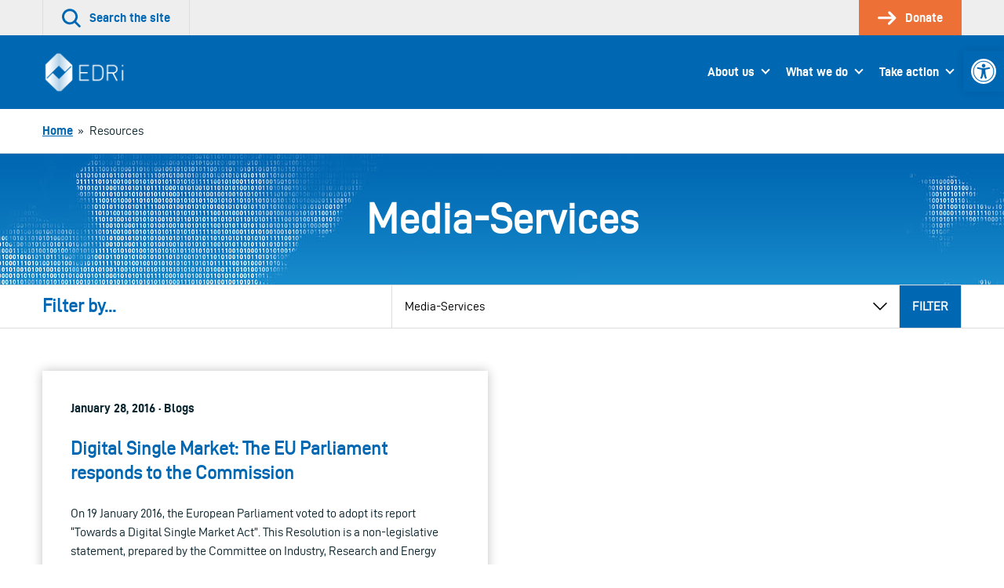

--- FILE ---
content_type: text/html; charset=UTF-8
request_url: https://edri.org/tag/media-services/
body_size: 55593
content:
<!doctype html>
<html lang="en-US">
<head>
	

	<meta charset="UTF-8">
	<meta name="viewport" content="width=device-width, initial-scale=1">

	<link rel="profile" href="http://gmpg.org/xfn/11">

		<link rel="icon" href="https://edri.org/wp-content/uploads/2023/01/favicon1-20y-32x32.png" sizes="32x32" />
	<link rel="icon" href="https://edri.org/wp-content/uploads/2023/01/favicon1-20y-192x192.png" sizes="192x192" />
	<link rel="apple-touch-icon-precomposed" href="https://edri.org/wp-content/uploads/2023/01/favicon1-20y-180x180.png" />
	<meta name="msapplication-TileImage" content="https://edri.org/wp-content/uploads/2023/01/favicon1-20y-270x270.png" />
	
	<meta name='robots' content='index, follow, max-image-preview:large, max-snippet:-1, max-video-preview:-1' />

	<!-- This site is optimized with the Yoast SEO plugin v25.6 - https://yoast.com/wordpress/plugins/seo/ -->
	<title>Media-Services Archives - European Digital Rights (EDRi)</title>
	<link rel="canonical" href="https://edri.org/tag/media-services/" />
	<meta property="og:locale" content="en_US" />
	<meta property="og:type" content="article" />
	<meta property="og:title" content="Media-Services Archives - European Digital Rights (EDRi)" />
	<meta property="og:url" content="https://edri.org/tag/media-services/" />
	<meta property="og:site_name" content="European Digital Rights (EDRi)" />
	<meta name="twitter:card" content="summary_large_image" />
	<script type="application/ld+json" class="yoast-schema-graph">{"@context":"https://schema.org","@graph":[{"@type":"CollectionPage","@id":"https://edri.org/tag/media-services/","url":"https://edri.org/tag/media-services/","name":"Media-Services Archives - European Digital Rights (EDRi)","isPartOf":{"@id":"https://edri.org/#website"},"breadcrumb":{"@id":"https://edri.org/tag/media-services/#breadcrumb"},"inLanguage":"en-US"},{"@type":"BreadcrumbList","@id":"https://edri.org/tag/media-services/#breadcrumb","itemListElement":[{"@type":"ListItem","position":1,"name":"Home","item":"https://edri.org/"},{"@type":"ListItem","position":2,"name":"Media-Services"}]},{"@type":"WebSite","@id":"https://edri.org/#website","url":"https://edri.org/","name":"European Digital Rights (EDRi)","description":"Protecting digital rights in Europe.","potentialAction":[{"@type":"SearchAction","target":{"@type":"EntryPoint","urlTemplate":"https://edri.org/?s={search_term_string}"},"query-input":{"@type":"PropertyValueSpecification","valueRequired":true,"valueName":"search_term_string"}}],"inLanguage":"en-US"}]}</script>
	<!-- / Yoast SEO plugin. -->


<link rel="alternate" type="application/rss+xml" title="European Digital Rights (EDRi) &raquo; Feed" href="https://edri.org/feed/" />
<link rel="alternate" type="application/rss+xml" title="European Digital Rights (EDRi) &raquo; Comments Feed" href="https://edri.org/comments/feed/" />
<link rel="alternate" type="application/rss+xml" title="European Digital Rights (EDRi) &raquo; Media-Services Tag Feed" href="https://edri.org/tag/media-services/feed/" />
<link rel='stylesheet' id='wp-block-library-css' href='https://edri.org/wp-includes/css/dist/block-library/style.min.css?ver=6.6.4' type='text/css' media='all' />
<style id='classic-theme-styles-inline-css' type='text/css'>
/*! This file is auto-generated */
.wp-block-button__link{color:#fff;background-color:#32373c;border-radius:9999px;box-shadow:none;text-decoration:none;padding:calc(.667em + 2px) calc(1.333em + 2px);font-size:1.125em}.wp-block-file__button{background:#32373c;color:#fff;text-decoration:none}
</style>
<style id='global-styles-inline-css' type='text/css'>
:root{--wp--preset--aspect-ratio--square: 1;--wp--preset--aspect-ratio--4-3: 4/3;--wp--preset--aspect-ratio--3-4: 3/4;--wp--preset--aspect-ratio--3-2: 3/2;--wp--preset--aspect-ratio--2-3: 2/3;--wp--preset--aspect-ratio--16-9: 16/9;--wp--preset--aspect-ratio--9-16: 9/16;--wp--preset--color--black: #000000;--wp--preset--color--cyan-bluish-gray: #abb8c3;--wp--preset--color--white: #ffffff;--wp--preset--color--pale-pink: #f78da7;--wp--preset--color--vivid-red: #cf2e2e;--wp--preset--color--luminous-vivid-orange: #ff6900;--wp--preset--color--luminous-vivid-amber: #fcb900;--wp--preset--color--light-green-cyan: #7bdcb5;--wp--preset--color--vivid-green-cyan: #00d084;--wp--preset--color--pale-cyan-blue: #8ed1fc;--wp--preset--color--vivid-cyan-blue: #0693e3;--wp--preset--color--vivid-purple: #9b51e0;--wp--preset--gradient--vivid-cyan-blue-to-vivid-purple: linear-gradient(135deg,rgba(6,147,227,1) 0%,rgb(155,81,224) 100%);--wp--preset--gradient--light-green-cyan-to-vivid-green-cyan: linear-gradient(135deg,rgb(122,220,180) 0%,rgb(0,208,130) 100%);--wp--preset--gradient--luminous-vivid-amber-to-luminous-vivid-orange: linear-gradient(135deg,rgba(252,185,0,1) 0%,rgba(255,105,0,1) 100%);--wp--preset--gradient--luminous-vivid-orange-to-vivid-red: linear-gradient(135deg,rgba(255,105,0,1) 0%,rgb(207,46,46) 100%);--wp--preset--gradient--very-light-gray-to-cyan-bluish-gray: linear-gradient(135deg,rgb(238,238,238) 0%,rgb(169,184,195) 100%);--wp--preset--gradient--cool-to-warm-spectrum: linear-gradient(135deg,rgb(74,234,220) 0%,rgb(151,120,209) 20%,rgb(207,42,186) 40%,rgb(238,44,130) 60%,rgb(251,105,98) 80%,rgb(254,248,76) 100%);--wp--preset--gradient--blush-light-purple: linear-gradient(135deg,rgb(255,206,236) 0%,rgb(152,150,240) 100%);--wp--preset--gradient--blush-bordeaux: linear-gradient(135deg,rgb(254,205,165) 0%,rgb(254,45,45) 50%,rgb(107,0,62) 100%);--wp--preset--gradient--luminous-dusk: linear-gradient(135deg,rgb(255,203,112) 0%,rgb(199,81,192) 50%,rgb(65,88,208) 100%);--wp--preset--gradient--pale-ocean: linear-gradient(135deg,rgb(255,245,203) 0%,rgb(182,227,212) 50%,rgb(51,167,181) 100%);--wp--preset--gradient--electric-grass: linear-gradient(135deg,rgb(202,248,128) 0%,rgb(113,206,126) 100%);--wp--preset--gradient--midnight: linear-gradient(135deg,rgb(2,3,129) 0%,rgb(40,116,252) 100%);--wp--preset--font-size--small: 13px;--wp--preset--font-size--medium: 20px;--wp--preset--font-size--large: 36px;--wp--preset--font-size--x-large: 42px;--wp--preset--spacing--20: 0.44rem;--wp--preset--spacing--30: 0.67rem;--wp--preset--spacing--40: 1rem;--wp--preset--spacing--50: 1.5rem;--wp--preset--spacing--60: 2.25rem;--wp--preset--spacing--70: 3.38rem;--wp--preset--spacing--80: 5.06rem;--wp--preset--shadow--natural: 6px 6px 9px rgba(0, 0, 0, 0.2);--wp--preset--shadow--deep: 12px 12px 50px rgba(0, 0, 0, 0.4);--wp--preset--shadow--sharp: 6px 6px 0px rgba(0, 0, 0, 0.2);--wp--preset--shadow--outlined: 6px 6px 0px -3px rgba(255, 255, 255, 1), 6px 6px rgba(0, 0, 0, 1);--wp--preset--shadow--crisp: 6px 6px 0px rgba(0, 0, 0, 1);}:where(.is-layout-flex){gap: 0.5em;}:where(.is-layout-grid){gap: 0.5em;}body .is-layout-flex{display: flex;}.is-layout-flex{flex-wrap: wrap;align-items: center;}.is-layout-flex > :is(*, div){margin: 0;}body .is-layout-grid{display: grid;}.is-layout-grid > :is(*, div){margin: 0;}:where(.wp-block-columns.is-layout-flex){gap: 2em;}:where(.wp-block-columns.is-layout-grid){gap: 2em;}:where(.wp-block-post-template.is-layout-flex){gap: 1.25em;}:where(.wp-block-post-template.is-layout-grid){gap: 1.25em;}.has-black-color{color: var(--wp--preset--color--black) !important;}.has-cyan-bluish-gray-color{color: var(--wp--preset--color--cyan-bluish-gray) !important;}.has-white-color{color: var(--wp--preset--color--white) !important;}.has-pale-pink-color{color: var(--wp--preset--color--pale-pink) !important;}.has-vivid-red-color{color: var(--wp--preset--color--vivid-red) !important;}.has-luminous-vivid-orange-color{color: var(--wp--preset--color--luminous-vivid-orange) !important;}.has-luminous-vivid-amber-color{color: var(--wp--preset--color--luminous-vivid-amber) !important;}.has-light-green-cyan-color{color: var(--wp--preset--color--light-green-cyan) !important;}.has-vivid-green-cyan-color{color: var(--wp--preset--color--vivid-green-cyan) !important;}.has-pale-cyan-blue-color{color: var(--wp--preset--color--pale-cyan-blue) !important;}.has-vivid-cyan-blue-color{color: var(--wp--preset--color--vivid-cyan-blue) !important;}.has-vivid-purple-color{color: var(--wp--preset--color--vivid-purple) !important;}.has-black-background-color{background-color: var(--wp--preset--color--black) !important;}.has-cyan-bluish-gray-background-color{background-color: var(--wp--preset--color--cyan-bluish-gray) !important;}.has-white-background-color{background-color: var(--wp--preset--color--white) !important;}.has-pale-pink-background-color{background-color: var(--wp--preset--color--pale-pink) !important;}.has-vivid-red-background-color{background-color: var(--wp--preset--color--vivid-red) !important;}.has-luminous-vivid-orange-background-color{background-color: var(--wp--preset--color--luminous-vivid-orange) !important;}.has-luminous-vivid-amber-background-color{background-color: var(--wp--preset--color--luminous-vivid-amber) !important;}.has-light-green-cyan-background-color{background-color: var(--wp--preset--color--light-green-cyan) !important;}.has-vivid-green-cyan-background-color{background-color: var(--wp--preset--color--vivid-green-cyan) !important;}.has-pale-cyan-blue-background-color{background-color: var(--wp--preset--color--pale-cyan-blue) !important;}.has-vivid-cyan-blue-background-color{background-color: var(--wp--preset--color--vivid-cyan-blue) !important;}.has-vivid-purple-background-color{background-color: var(--wp--preset--color--vivid-purple) !important;}.has-black-border-color{border-color: var(--wp--preset--color--black) !important;}.has-cyan-bluish-gray-border-color{border-color: var(--wp--preset--color--cyan-bluish-gray) !important;}.has-white-border-color{border-color: var(--wp--preset--color--white) !important;}.has-pale-pink-border-color{border-color: var(--wp--preset--color--pale-pink) !important;}.has-vivid-red-border-color{border-color: var(--wp--preset--color--vivid-red) !important;}.has-luminous-vivid-orange-border-color{border-color: var(--wp--preset--color--luminous-vivid-orange) !important;}.has-luminous-vivid-amber-border-color{border-color: var(--wp--preset--color--luminous-vivid-amber) !important;}.has-light-green-cyan-border-color{border-color: var(--wp--preset--color--light-green-cyan) !important;}.has-vivid-green-cyan-border-color{border-color: var(--wp--preset--color--vivid-green-cyan) !important;}.has-pale-cyan-blue-border-color{border-color: var(--wp--preset--color--pale-cyan-blue) !important;}.has-vivid-cyan-blue-border-color{border-color: var(--wp--preset--color--vivid-cyan-blue) !important;}.has-vivid-purple-border-color{border-color: var(--wp--preset--color--vivid-purple) !important;}.has-vivid-cyan-blue-to-vivid-purple-gradient-background{background: var(--wp--preset--gradient--vivid-cyan-blue-to-vivid-purple) !important;}.has-light-green-cyan-to-vivid-green-cyan-gradient-background{background: var(--wp--preset--gradient--light-green-cyan-to-vivid-green-cyan) !important;}.has-luminous-vivid-amber-to-luminous-vivid-orange-gradient-background{background: var(--wp--preset--gradient--luminous-vivid-amber-to-luminous-vivid-orange) !important;}.has-luminous-vivid-orange-to-vivid-red-gradient-background{background: var(--wp--preset--gradient--luminous-vivid-orange-to-vivid-red) !important;}.has-very-light-gray-to-cyan-bluish-gray-gradient-background{background: var(--wp--preset--gradient--very-light-gray-to-cyan-bluish-gray) !important;}.has-cool-to-warm-spectrum-gradient-background{background: var(--wp--preset--gradient--cool-to-warm-spectrum) !important;}.has-blush-light-purple-gradient-background{background: var(--wp--preset--gradient--blush-light-purple) !important;}.has-blush-bordeaux-gradient-background{background: var(--wp--preset--gradient--blush-bordeaux) !important;}.has-luminous-dusk-gradient-background{background: var(--wp--preset--gradient--luminous-dusk) !important;}.has-pale-ocean-gradient-background{background: var(--wp--preset--gradient--pale-ocean) !important;}.has-electric-grass-gradient-background{background: var(--wp--preset--gradient--electric-grass) !important;}.has-midnight-gradient-background{background: var(--wp--preset--gradient--midnight) !important;}.has-small-font-size{font-size: var(--wp--preset--font-size--small) !important;}.has-medium-font-size{font-size: var(--wp--preset--font-size--medium) !important;}.has-large-font-size{font-size: var(--wp--preset--font-size--large) !important;}.has-x-large-font-size{font-size: var(--wp--preset--font-size--x-large) !important;}
:where(.wp-block-post-template.is-layout-flex){gap: 1.25em;}:where(.wp-block-post-template.is-layout-grid){gap: 1.25em;}
:where(.wp-block-columns.is-layout-flex){gap: 2em;}:where(.wp-block-columns.is-layout-grid){gap: 2em;}
:root :where(.wp-block-pullquote){font-size: 1.5em;line-height: 1.6;}
</style>
<link rel='stylesheet' id='contact-form-7-css' href='https://edri.org/wp-content/plugins/contact-form-7/includes/css/styles.css?ver=6.0.6' type='text/css' media='all' />
<link rel='stylesheet' id='eeb-css-frontend-css' href='https://edri.org/wp-content/plugins/email-encoder-bundle/core/includes/assets/css/style.css?ver=251107-101307' type='text/css' media='all' />
<link rel='stylesheet' id='pojo-a11y-css' href='https://edri.org/wp-content/plugins/pojo-accessibility/modules/legacy/assets/css/style.min.css?ver=1.0.0' type='text/css' media='all' />
<link rel='stylesheet' id='montere-style-css' href='https://edri.org/wp-content/themes/edri/dist/css/edri-style.07defe96debe804eafd2.css?ver=6.6.4' type='text/css' media='all' />
<link rel='stylesheet' id='montere-app-style-css' href='https://edri.org/wp-content/themes/edri/dist/css/edri-app.07defe96debe804eafd2.css?ver=6.6.4' type='text/css' media='all' />
<script type="text/javascript" src="https://edri.org/wp-includes/js/jquery/jquery.min.js?ver=3.7.1" id="jquery-core-js"></script>
<script type="text/javascript" src="https://edri.org/wp-includes/js/jquery/jquery-migrate.min.js?ver=3.4.1" id="jquery-migrate-js"></script>
<script type="text/javascript" src="https://edri.org/wp-content/plugins/email-encoder-bundle/core/includes/assets/js/custom.js?ver=251107-101310" id="eeb-js-frontend-js"></script>
<script type="text/javascript" src="https://edri.org/wp-content/themes/edri/dist/js/edri-app.07defe96debe804eafd2.js?ver=1" id="montere-script-js"></script>
<link rel="https://api.w.org/" href="https://edri.org/wp-json/" /><link rel="alternate" title="JSON" type="application/json" href="https://edri.org/wp-json/wp/v2/tags/1159" /><link rel="EditURI" type="application/rsd+xml" title="RSD" href="https://edri.org/xmlrpc.php?rsd" />
<style type="text/css">
#pojo-a11y-toolbar .pojo-a11y-toolbar-toggle a{ background-color: #0067b2;	color: #ffffff;}
#pojo-a11y-toolbar .pojo-a11y-toolbar-overlay, #pojo-a11y-toolbar .pojo-a11y-toolbar-overlay ul.pojo-a11y-toolbar-items.pojo-a11y-links{ border-color: #0067b2;}
body.pojo-a11y-focusable a:focus{ outline-style: ridge !important;	outline-width: 2px !important;	outline-color: #ed7037 !important;}
#pojo-a11y-toolbar{ top: 65px !important;}
#pojo-a11y-toolbar .pojo-a11y-toolbar-overlay{ background-color: #ffffff;}
#pojo-a11y-toolbar .pojo-a11y-toolbar-overlay ul.pojo-a11y-toolbar-items li.pojo-a11y-toolbar-item a, #pojo-a11y-toolbar .pojo-a11y-toolbar-overlay p.pojo-a11y-toolbar-title{ color: #0067b2;}
#pojo-a11y-toolbar .pojo-a11y-toolbar-overlay ul.pojo-a11y-toolbar-items li.pojo-a11y-toolbar-item a.active{ background-color: #4054b2;	color: #ffffff;}
@media (max-width: 767px) { #pojo-a11y-toolbar { top: 100px !important; } }</style>		<style type="text/css" id="wp-custom-css">
			span.guest-author-label {display:none;}
.page-id-295 .statistics .grid {justify-content:center;}
.page-id-295 .statistics .grid > .grid__item {width: 330px !important;}

.page-id-38922 div#page.site main#content.site-content section.section.section--separated.grouped section.section.section--separated.section--oversized-spacing.text--center.promotional-block.promotional-block--dull-background div.container div.promotional-block__content h1.large.promotional-block__title{display:none;}
.page-id-38922 .grouped .section--grouped > .container {max-width: 100% !important;}
.page-id-38922 .wysiwyg .container {padding-left: 2.25rem;
padding-right: 2.25rem;
padding-bottom: 2.25rem;
padding-top: 2.25rem;
 }
.block--card.maskintro > p:first-child {padding:0px;}
.block--card.maskintro p, .block--card.maskintro ul,
.block--card.maskintro h3 {padding-right: 2.25rem; padding-left: 2.25rem;}
.maskintro_contents {padding-bottom:2.25em; padding-top:2.25em;}

.maskform,.maskform .gform_footer.top_label {text-align:center;}
.page-id-38922 #content .gform_wrapper .gfield {margin-top:0xp !important;}
.page-id-38922 .flex-container {
  display: flex;
  flex-flow: row wrap;
  justify-content: space-around;
  
  padding: 0;
  margin: 0;
  list-style: none;
}

.page-id-38922 .flex-item {
  padding: 5px;
  width: 200px;
  height: 250px;
  margin-top: 10px;
  text-align: center;
}

.page-id-38922 .wysiwyg ul.flex-container li {list-style:none; margin-left:0px; }
.page-id-38922 .flex-item img {margin: auto;}
#gfield_description_4_25, #content .gform_wrapper .gfield_description {font-size:1em !important;}
.gform_wrapper ul.gfield_radio li {line-height:40px;}
ul.gfield_radio >li > input {transform: scale(2); margin-left:10px !important;}
.gform_wrapper ul.gfield_radio li label {font-size:1em;}
.gform_body input.button:hover{background-color: rgb(0, 103, 178); color:#fff;}
li#field_4_17 span.gfield_required {display:none;}
.gform_wrapper li.gf_list_2col_vertical .ginput_container_radio ul.gfield_radio li label {max-width:100% !important;}
input#choice_4_17_1 {margin-top:-25px !important;}
/* HIDE RADIO */
.page-id-38922 #input_4_17 [type=radio] { 
  position: absolute;
  opacity: 0;
  width: 0;
  height: 0;
}
/* CHECKED STYLES */
.page-id-38922 #input_4_17  [type=radio]:checked + label {
 border:5px solid rgb(0, 103, 178);
}
.page-id-38922 #input_4_17  [type=radio] + label {
 border:5px solid white;
}
.page-id-38922 #input_4_17  [type=radio] + label:hover {
 background-color: #EEEEEE;
}
ul#input_4_17 {text-align:center;}
.gform_wrapper .field_sublabel_above .ginput_complex.ginput_container label {font-size:1em !important;}
#gform_confirmation_wrapper_4 {margin-top:50px;}
.page-id-38922 .gform_wrapper li.gf_list_2col_vertical .ginput_container_radio ul.gfield_radio li label {white-space:normal !important;}
#input_4_17 label {font-size:20px;}
#input_4_17 [type=radio] + label:hover{
opacity: 0.7;}
.page-id-38922 li#field_4_30 a.btn {background:#ed7037; border-color:#ed7037;}
.page-id-38922 li#field_4_30 a.btn:hover {background:rgb(0, 103, 178); border-color:rgb(0, 103, 178);}
.page-id-38922 .gform_page_footer input[type=button] {background:rgb(0, 103, 178); color:#fff;}
.page-id-38922 .gform_page_footer input[type=button]:hover {background:rgb(239, 239, 239);color:#000;}
.tag .text--center.introduction .container {background-image: url('https://edri.org/wp-content/uploads/2020/09/edri-header-banner.jpg'); color:#ffffff; }
.tag .text--center.introduction .container .large {color:#ffffff;}
/* custom fundraisers */
.page-id-41278 .grouped .section--grouped > .container, .page-id-42721 .grouped .section--grouped > .container {max-width: 100% !important;}
.page-id-41278 .wysiwyg .container, .page-id-42721 .wysiwyg .container {padding-left: 2.25rem; padding-right: 2.25rem; padding-bottom: 2.25rem;padding-top: 2.25rem;}
.page-id-41278 .flex-container, .page-id-42721 .flex-container {
    display: flex;
    flex-flow: row wrap;
    justify-content: space-around;
    padding: 0;
    margin: 0;
    list-style: none !important;
 }
.page-id-41278 .wysiwyg ul.flex-container li, .page-id-42721 .wysiwyg ul.flex-container li {list-style:none; margin-left:0px; }
.page-id-41278 .flex-item img, .page-id-42721 .flex-item img  {margin: auto;}
.page-id-41278 .flex-item, .page-id-42721 .flex-item {
  padding: 5px;
  width: 200px;
  height: 250px;
  margin-top: 10px;
  text-align: center;
}
/*winter colors*/
.page-id-41278 .wintercolor, .page-id-41278 .dds-widget-container #lema-container.lema-container .lema-step-header .lema-step-header-text {color: #184E50; }
.page-id-41278 .dds-widget-container #lema-container.lema-container .lema-step-content, .page-id-41278 .dds-widget-container #lema-container.lema-container .lema-step-header .lema-step-number span {background-color: #184E50; }
.page-id-41278 .dds-widget-container #lema-container.lema-container .lema-amount-box.lema-active {border-color: #ADC852; color: #9FAA7A;}
.page-id-41278 #RNnextStepsButton .btn {color: #184E50; border-top-color: #184E50; border-right-color: #184E50; border-bottom-color: #184E50; border-left-color: #184E50; }
.page-id-41278 #RNnextStepsButton .btn:not([disabled]):not(.btn--inactive):hover, .page-id-41278 .dds-widget-container #lema-container.lema-container .lema-button:hover, .page-id-41278 button:not([disabled]):not(.btn--inactive):hover {background:#9FAA7A; border-color:#9FAA7A; color: #fff; }
.page-id-41278 .dds-widget-container #lema-container.lema-container .lema-button, .page-id-41278 .accordion__header {background: #184E50; border-top-color: #184E50; border-right-color: #184E50; border-bottom-color: #184E50; border-left-color: #184E50; }
#lema-container.lema-container .lema-success-content h3, #lema-container.lema-container .lema-success-content p {color:#fff !important;}
.page-id-41278 .accordion__header h3.accordion__title {color:#fff;}
/*accessibility and lema form*/
.lema-subscription-info-container, .lema-subscription-info-container a, .lema-page-cancel-subscription, .lema-page-cancel-subscription a, .lema-step-update-subscription-form, .lema-step-update-subscription-form a {color:#ffffff !important;}
section.highlighted-pages.section.section--separated.highlighted-pages--content-grid.background--1 .btn--secondary, section.highlighted-pages.section.section--separated.highlighted-pages--news-grid.background--1 .btn--secondary {background-color: #F1753B !important; color:#000 !important }
section.highlighted-pages.section.section--separated.highlighted-pages--content-grid.background--1 .btn--secondary:hover, section.highlighted-pages.section.section--separated.highlighted-pages--news-grid.background--1 .btn--secondary:hover {background-color: rgb(0, 103, 178) !important; color:#FFF !important} 
#lema-container.lema-container .lema-step-number {left:11px !important;}
#lema-container.lema-container .lema-step-header .lema-step-header-text {margin-left:5px;}

/*empty statistics block*/
.page-id-44581 main#content.site-content section.section.section--separated.grouped section.section.section--separated.background--1.statistics div.container div.grid.grid--limit-1 div.grid__item {display:none;}

/*footer text*/
.legal-footer p.small {font-size:14px;}
/* subscription page */
.page-id-46035 .grouped .section--grouped > .container {
  max-width: 80% !important;
}
.grid.subsc {margin-left:0px;}
.grid.subsc .grid__item {text-align:center;padding:0px;position:relative;}
.subsc_block {font-size:24px; line-height:24px;margin-top:24px;}
.subsc img {margin-top:-10px}

.page-id-46035 .grid--limit-3 > .grid__item { width: 33.3333%; }

@media only screen and (max-width: 55em){
	.subsc_block {font-size:14px; line-height:14px;}
	.wpcf7-list-item {width:100% !important;}
}

/*storytelling pages*/
@media only screen and (min-width: 85em) {
	.page-id-46654 .grid__item {width:25%;}
}
.page-id-46654 .highlighted-pages .content-listing__prompt {display:none;}

.pdf_download_icon {width:30px !important;}

.page-id-46654 .quote {border:none; color: rgb(0, 103, 178); font-style:italic;}

.page-id-46654 .introduction, .page-id-46892 .introduction, .page-id-46893 .introduction, .page-id-46891 .introduction, .page-id-46678 .introduction {background:#fff;}

.page-id-46654 .introduction p.standard, .page-id-46892 .introduction p.standard, .page-id-46893 .introduction p.standard, .page-id-46891 .introduction  p.standard, .page-id-46678 .introduction  p.standard {color:#0067b2;}

.mejs-button button {max-width:inherit;}

/* Player background */
.mejs-container.mejs-container,
.mejs-container .mejs-controls,
.mejs-container .mejs-embed,
.mejs-container .mejs-embed body {
  background-color: #efefef;
}
/*lettering*/
.mejs-currenttime,
.mejs-duration {
	color: black !important;
}
/* use a sprite file with darker transport icons */
.mejs-controls .mejs-button button {
	background-image: url('https://edri.org/wp-content/uploads/2022/12/mejs-controls-dark.svg') !important;
}

/* Player controls */
.mejs-controls,
.mejs-mediaelement,
.mejs-container {
	background: url('') !important;
	background-color: #efefef !important;
}

/*correct hover behavior*/
.mejs-controls .mejs-unmute button:hover, .mejs-controls .mejs-mute button:hover, .mejs-controls .mejs-playpause-button button:hover {background-color:#efefef;}

.mejs-controls .mejs-mute button:hover
{background-position:-60px 0;}
.mejs-controls .mejs-unmute button:hover{background-position: -40px 0;}

.mejs-controls .mejs-pause button:hover {background-position: -20px 0;}

.mejs-time-float-corner {border-color: #000 transparent transparent;}

body.home div#page.site main#content.site-content section.section.section--separated.grouped section.section.section--grouped div.container {max-width:100% !important;}

.page-id-50514 .grouped .section--grouped > .container, .page-id-42721 .grouped .section--grouped > .container/*, .work-template-default .grouped .section--grouped > .container*/ {
  max-width: 100% !important;
}
.page-id-50514 section.section:nth-child(1) > div:nth-child(1) > div:nth-child(1) {box-shadow: 0 0 13px 0 rgba(0,0,0,.24);}








		</style>
		</head>

<body class="archive tag tag-media-services tag-1159 singular">



<div id="page" class="site">
	<a class="skip-link screen-reader-text" href="#content">
		Skip to content	</a>

	
<header class="section section--no-spacing utility-header utility-header--standard" role="banner">
	<div class="container">
		
<ul class="utility-header__menu">
	<li class="utility-header__menu-item utility-header__menu-item--search">
		<a
			href="#"
			class="utility-header__menu-link utility-header__menu-link--search"
			aria-labelledby="utility-header-label"
			role="button"
		>
			<svg aria-hidden="true" class="icon utility-header__menu-icon" width="36" height="36" viewBox="0 0 36 36" xmlns="http://www.w3.org/2000/svg"><g fill="currentColor"><path d="M15.055 30.391a15.034 15.034 0 1110.627-4.403 14.936 14.936 0 01-10.627 4.403zm0-25.743a10.706 10.706 0 107.56 3.135 10.638 10.638 0 00-7.56-3.135z"></path><path d="M33.44 35.906a2.16 2.16 0 01-1.526-.633l-9.284-9.285a2.16 2.16 0 013.052-3.056l9.288 9.288a2.16 2.16 0 01-1.53 3.686z"></path></g></svg>
			<span id="utility-header-label" class="utility-header__menu-label">
				Search the site			</span>
		</a>
	</li>

	
		<li class="utility-header__menu-item">
		<a
			href="https://edri.org/take-action/donate/"
			class="utility-header__menu-link utility-header__menu-link--main-action"
		>
			<svg aria-hidden="true" class="icon utility-header__menu-icon" width="33" height="24" viewBox="0 0 33 24" xmlns="http://www.w3.org/2000/svg"><g fill="currentColor" stroke-width="0"><path d="M19.995 23.966a2.25 2.25 0 01-1.59-3.84l8.25-8.25-7.766-7.766A2.25 2.25 0 1122.073.93l9.375 9.356a2.25 2.25 0 010 3.18L21.6 23.317a2.25 2.25 0 01-1.605.65z"></path><path d="M28.463 13.875H2.153a2.128 2.128 0 110-4.256h26.31a2.128 2.128 0 110 4.256z"></path></g></svg>
			<span class="utility-header__menu-label">
				Donate			</span>
		</a>
	</li>
	</ul>
	</div>
</header>


<div
	id="search-site-overlay"
	class="search-overlay"
	role="dialog"
	aria-hidden="true"
	aria-labelledby="search-site-overlay-label"
	aria-describedby="search-site-overlay-text">
	<button class="search-overlay__close-btn btn btn--secondary" type="button">
		<span>Close</span> <svg aria-hidden="true" class="icon close-button-icon" width="36" height="36" viewBox="0 0 36 36" xmlns="http://www.w3.org/2000/svg"><g fill="currentColor"><path d="M3.111 35.724a2.667 2.667 0 01-1.884-4.55l30-30a2.667 2.667 0 113.769 3.768l-30 30c-.5.5-1.178.782-1.885.782z"></path><path d="M33.102 35.724a2.667 2.667 0 01-1.884-.782l-30-30a2.667 2.667 0 113.769-3.769l30 30a2.667 2.667 0 01-1.885 4.551z"></path></g></svg>	</button>

	<div class="search-overlay__form">
		<div class="container">
			<h2 id="search-site-overlay-label">
				Search			</h2>

						<p id="search-site-overlay-text">
				How would you best describe that thing you&#039;re looking for?			</p>
			
			
<form id="searchform" class="search-form-global" action="/" method="get">
	<label class="screen-reader-text" for="search">
		Your search term	</label>

	<input type="text" name="s" id="search" value="" />

	<input type="submit" class="btn btn--bright" alt="Search" value="Search" />
</form>
		</div>
	</div>
</div>

<header class="section section--separated section--no-spacing standard-header standard-header--standard" role="banner">
	<div class="container">
		
<a href="https://edri.org" class="standard-header__logo-link">
	<img src="https://edri.org/wp-content/uploads/2023/04/EDRi-newlogo-white-114.png" alt="European Digital Rights (EDRi)" class="standard-header__logo" /></a>

<button class="btn btn--primary standard-header__menu-button" aria-expanded="false" aria-controls="mobile-menu">
	<svg aria-hidden="true" class="icon standard-header__menu-icon" width="46" height="36" viewBox="0 0 46 36" xmlns="http://www.w3.org/2000/svg"><path d="M42.923 5.755H2.77a2.77 2.77 0 010-5.538h40.154a2.77 2.77 0 010 5.538zM35.146 20.77H2.77a2.77 2.77 0 010-5.54h32.386a2.77 2.77 0 010 5.54h-.009zM23.33 35.783H2.77a2.77 2.77 0 110-5.538h20.57a2.77 2.77 0 110 5.538h-.01z" fill="currentColor"></path></svg> <span class="standard-header__menu-text">Menu</span>
</button>

<nav class="standard-header__nav standard-header--dropdown" role="navigation">
			<ul id="montere-desktop-menu" class="standard-header__menu"><li id="menu-item-44" class="menu-item menu-item-type-post_type menu-item-object-page menu-item-has-children menu-item-44 standard-header__menu-item"><a href="https://edri.org/about-us/" class="standard-header__menu-link">About us</a>
<ul class="sub-menu">
	<li id="menu-item-27173" class="menu-item menu-item-type-post_type menu-item-object-page menu-item-27173 standard-header__menu-item"><a href="https://edri.org/about-us/who-we-are/" class="standard-header__menu-link">Vision and Mission</a></li>
	<li id="menu-item-27174" class="menu-item menu-item-type-post_type menu-item-object-page menu-item-27174 standard-header__menu-item"><a href="https://edri.org/about-us/our-team/" class="standard-header__menu-link">Team</a></li>
	<li id="menu-item-27175" class="menu-item menu-item-type-post_type menu-item-object-page menu-item-27175 standard-header__menu-item"><a href="https://edri.org/about-us/our-network/" class="standard-header__menu-link">Network</a></li>
	<li id="menu-item-27172" class="menu-item menu-item-type-post_type menu-item-object-page menu-item-27172 standard-header__menu-item"><a href="https://edri.org/about-us/board/" class="standard-header__menu-link">Board</a></li>
	<li id="menu-item-27186" class="menu-item menu-item-type-post_type menu-item-object-page menu-item-27186 standard-header__menu-item"><a href="https://edri.org/about-us/victories/" class="standard-header__menu-link">Victories</a></li>
	<li id="menu-item-34153" class="menu-item menu-item-type-post_type menu-item-object-page menu-item-34153 standard-header__menu-item"><a href="https://edri.org/about-us/funding/" class="standard-header__menu-link">Funding</a></li>
	<li id="menu-item-27184" class="menu-item menu-item-type-post_type menu-item-object-page menu-item-27184 standard-header__menu-item"><a href="https://edri.org/about-us/annual-reports/" class="standard-header__menu-link">Annual reports</a></li>
</ul>
</li>
<li id="menu-item-27181" class="menu-item menu-item-type-post_type menu-item-object-page menu-item-has-children menu-item-27181 standard-header__menu-item"><a href="https://edri.org/what-we-do/" class="standard-header__menu-link">What we do</a>
<ul class="sub-menu">
	<li id="menu-item-34154" class="menu-item menu-item-type-post_type menu-item-object-page current_page_parent menu-item-34154 standard-header__menu-item"><a href="https://edri.org/our-work/" class="standard-header__menu-link">Our work</a></li>
	<li id="menu-item-27454" class="menu-item menu-item-type-post_type menu-item-object-page menu-item-27454 standard-header__menu-item"><a href="https://edri.org/what-we-do/policy/" class="standard-header__menu-link">Our topics</a></li>
	<li id="menu-item-27166" class="menu-item menu-item-type-post_type menu-item-object-page menu-item-27166 standard-header__menu-item"><a href="https://edri.org/what-we-do/press-and-media/" class="standard-header__menu-link">Media relations</a></li>
	<li id="menu-item-38834" class="menu-item menu-item-type-post_type menu-item-object-page menu-item-38834 standard-header__menu-item"><a href="https://edri.org/what-we-do/publications/" class="standard-header__menu-link">Publications</a></li>
	<li id="menu-item-43890" class="menu-item menu-item-type-post_type menu-item-object-page menu-item-43890 standard-header__menu-item"><a href="https://edri.org/what-we-do/decolonising-digital-rights/" class="standard-header__menu-link">Decolonising digital rights</a></li>
	<li id="menu-item-59998" class="menu-item menu-item-type-custom menu-item-object-custom menu-item-59998 standard-header__menu-item"><a href="https://edri.org/our-work/?category=document-pools" class="standard-header__menu-link">Document Pools</a></li>
</ul>
</li>
<li id="menu-item-27185" class="menu-item menu-item-type-post_type menu-item-object-page menu-item-has-children menu-item-27185 standard-header__menu-item"><a href="https://edri.org/take-action/" class="standard-header__menu-link">Take action</a>
<ul class="sub-menu">
	<li id="menu-item-42750" class="menu-item menu-item-type-post_type menu-item-object-page menu-item-42750 standard-header__menu-item"><a href="https://edri.org/take-action/donate/" class="standard-header__menu-link">Donate</a></li>
	<li id="menu-item-51210" class="menu-item menu-item-type-post_type menu-item-object-page menu-item-51210 standard-header__menu-item"><a href="https://edri.org/edri-visions-for-digital-futures/" class="standard-header__menu-link">EDRi Manifesto for digital futures</a></li>
	<li id="menu-item-27177" class="menu-item menu-item-type-post_type menu-item-object-page menu-item-27177 standard-header__menu-item"><a href="https://edri.org/take-action/edri-gram/" class="standard-header__menu-link">EDRi-gram newsletter</a></li>
	<li id="menu-item-41733" class="menu-item menu-item-type-post_type menu-item-object-page menu-item-41733 standard-header__menu-item"><a href="https://edri.org/take-action/our-campaigns/" class="standard-header__menu-link">Campaigns</a></li>
	<li id="menu-item-27168" class="menu-item menu-item-type-post_type menu-item-object-page menu-item-27168 standard-header__menu-item"><a href="https://edri.org/take-action/events/" class="standard-header__menu-link">Events</a></li>
	<li id="menu-item-27171" class="menu-item menu-item-type-post_type menu-item-object-page menu-item-27171 standard-header__menu-item"><a href="https://edri.org/take-action/careers/" class="standard-header__menu-link">Jobs</a></li>
</ul>
</li>
</ul>	</nav>
	</div>
</header>

<div id="mobile-menu" class="mobile-menu-overlay" role="dialog" aria-hidden="true" aria-label="Navigation menu">
	<div class="mobile-menu-overlay__container" role="document">
		<button class="mobile-menu-overlay__close-button btn btn--secondary" aria-label="Close navigation menu" type="button">
			<span>Close</span> <svg aria-hidden="true" class="icon close-button-icon" width="36" height="36" viewBox="0 0 36 36" xmlns="http://www.w3.org/2000/svg"><g fill="currentColor"><path d="M3.111 35.724a2.667 2.667 0 01-1.884-4.55l30-30a2.667 2.667 0 113.769 3.768l-30 30c-.5.5-1.178.782-1.885.782z"></path><path d="M33.102 35.724a2.667 2.667 0 01-1.884-.782l-30-30a2.667 2.667 0 113.769-3.769l30 30a2.667 2.667 0 01-1.885 4.551z"></path></g></svg>		</button>

		<ul id="montere-mobile-menu" class="standard-header__mobile-menu container">
							<li class="menu-item menu-item-type-post_type menu-item-object-page menu-item-has-children menu-item-44 standard-header__menu-item standard"><a href="https://edri.org/about-us/" class="standard-header__menu-link">About us</a>
<ul class="sub-menu">
	<li class="menu-item menu-item-type-post_type menu-item-object-page menu-item-27173 standard-header__menu-item standard"><a href="https://edri.org/about-us/who-we-are/" class="standard-header__menu-link">Vision and Mission</a></li>
	<li class="menu-item menu-item-type-post_type menu-item-object-page menu-item-27174 standard-header__menu-item standard"><a href="https://edri.org/about-us/our-team/" class="standard-header__menu-link">Team</a></li>
	<li class="menu-item menu-item-type-post_type menu-item-object-page menu-item-27175 standard-header__menu-item standard"><a href="https://edri.org/about-us/our-network/" class="standard-header__menu-link">Network</a></li>
	<li class="menu-item menu-item-type-post_type menu-item-object-page menu-item-27172 standard-header__menu-item standard"><a href="https://edri.org/about-us/board/" class="standard-header__menu-link">Board</a></li>
	<li class="menu-item menu-item-type-post_type menu-item-object-page menu-item-27186 standard-header__menu-item standard"><a href="https://edri.org/about-us/victories/" class="standard-header__menu-link">Victories</a></li>
	<li class="menu-item menu-item-type-post_type menu-item-object-page menu-item-34153 standard-header__menu-item standard"><a href="https://edri.org/about-us/funding/" class="standard-header__menu-link">Funding</a></li>
	<li class="menu-item menu-item-type-post_type menu-item-object-page menu-item-27184 standard-header__menu-item standard"><a href="https://edri.org/about-us/annual-reports/" class="standard-header__menu-link">Annual reports</a></li>
</ul>
</li>
<li class="menu-item menu-item-type-post_type menu-item-object-page menu-item-has-children menu-item-27181 standard-header__menu-item standard"><a href="https://edri.org/what-we-do/" class="standard-header__menu-link">What we do</a>
<ul class="sub-menu">
	<li class="menu-item menu-item-type-post_type menu-item-object-page current_page_parent menu-item-34154 standard-header__menu-item standard"><a href="https://edri.org/our-work/" class="standard-header__menu-link">Our work</a></li>
	<li class="menu-item menu-item-type-post_type menu-item-object-page menu-item-27454 standard-header__menu-item standard"><a href="https://edri.org/what-we-do/policy/" class="standard-header__menu-link">Our topics</a></li>
	<li class="menu-item menu-item-type-post_type menu-item-object-page menu-item-27166 standard-header__menu-item standard"><a href="https://edri.org/what-we-do/press-and-media/" class="standard-header__menu-link">Media relations</a></li>
	<li class="menu-item menu-item-type-post_type menu-item-object-page menu-item-38834 standard-header__menu-item standard"><a href="https://edri.org/what-we-do/publications/" class="standard-header__menu-link">Publications</a></li>
	<li class="menu-item menu-item-type-post_type menu-item-object-page menu-item-43890 standard-header__menu-item standard"><a href="https://edri.org/what-we-do/decolonising-digital-rights/" class="standard-header__menu-link">Decolonising digital rights</a></li>
	<li class="menu-item menu-item-type-custom menu-item-object-custom menu-item-59998 standard-header__menu-item standard"><a href="https://edri.org/our-work/?category=document-pools" class="standard-header__menu-link">Document Pools</a></li>
</ul>
</li>
<li class="menu-item menu-item-type-post_type menu-item-object-page menu-item-has-children menu-item-27185 standard-header__menu-item standard"><a href="https://edri.org/take-action/" class="standard-header__menu-link">Take action</a>
<ul class="sub-menu">
	<li class="menu-item menu-item-type-post_type menu-item-object-page menu-item-42750 standard-header__menu-item standard"><a href="https://edri.org/take-action/donate/" class="standard-header__menu-link">Donate</a></li>
	<li class="menu-item menu-item-type-post_type menu-item-object-page menu-item-51210 standard-header__menu-item standard"><a href="https://edri.org/edri-visions-for-digital-futures/" class="standard-header__menu-link">EDRi Manifesto for digital futures</a></li>
	<li class="menu-item menu-item-type-post_type menu-item-object-page menu-item-27177 standard-header__menu-item standard"><a href="https://edri.org/take-action/edri-gram/" class="standard-header__menu-link">EDRi-gram newsletter</a></li>
	<li class="menu-item menu-item-type-post_type menu-item-object-page menu-item-41733 standard-header__menu-item standard"><a href="https://edri.org/take-action/our-campaigns/" class="standard-header__menu-link">Campaigns</a></li>
	<li class="menu-item menu-item-type-post_type menu-item-object-page menu-item-27168 standard-header__menu-item standard"><a href="https://edri.org/take-action/events/" class="standard-header__menu-link">Events</a></li>
	<li class="menu-item menu-item-type-post_type menu-item-object-page menu-item-27171 standard-header__menu-item standard"><a href="https://edri.org/take-action/careers/" class="standard-header__menu-link">Jobs</a></li>
</ul>
</li>
			
					</ul>
	</div>
</div>

	<main id="content" class="site-content" role="main">

		<nav class="section section--separated section--base-spacing breadcrumbs" aria-label="Breadcrumb">
		<div class="container">
			<ol class="breadcrumbs__list" itemtype="http://schema.org/BreadcrumbList">
				<li class="breadcrumbs__list-item breadcrumbs__direct-parent" itemprop="itemListElement" itemscope itemtype="http://schema.org/ListItem"> <span class="breadcrumbs__back-arrow">&laquo;</span> <a href="https://edri.org/" class="breadcrumbs__link" itemprop="item"><span itemprop="name">Home</span></a> <span class="breadcrumbs__forward-arrow">&raquo;</span> </li><li class="breadcrumbs__list-item" itemprop="itemListElement" itemscope itemtype="http://schema.org/ListItem"> <p aria-current="page" itemprop="name">Resources</p> </li>			</ol>
		</div>
	</nav>

<section class="section section--separated text--center introduction">
	<div class="container">
		
		<h1 class="large">
			Media-Services		</h1>

		
		
		
			</div>
</section>

<section class="section section--separated category-and-date-filter">
	<div class="container">
		<h2 class="standard category-and-date-filter__text">
			Filter by...		</h2>

		<div class="category-and-date-filter__buttons">
						<label for="" class="screen-reader-text">
				View by category			</label>

			<select name="" id="" class="category-select">
				<option value="" class="placeholder">
					Category				</option>

				<option value="https://edri.org/tag/2924/" >#</option><option value="https://edri.org/tag/annualreport/" >#annualreport</option><option value="https://edri.org/tag/appfail/" >#appfail</option><option value="https://edri.org/tag/banbiometricmasssurveillance-biometricmasssurveillance/" >#BanBiometricMassSurveillance #BiometricMassSurveillance</option><option value="https://edri.org/tag/bigdata/" >#bigdata</option><option value="https://edri.org/tag/boostyourshield/" >#BoostYourShield</option><option value="https://edri.org/tag/bordertech/" >#BorderTech</option><option value="https://edri.org/tag/capturedstates/" >#CapturedStates</option><option value="https://edri.org/tag/censorshipmachine/" >#censorshipmachine</option><option value="https://edri.org/tag/digitalisation/" >#Digitalisation</option><option value="https://edri.org/tag/donottouchmyinternet/" >#DoNotTouchMyInternet</option><option value="https://edri.org/tag/dsadoneright/" >#DSADoneRight</option><option value="https://edri.org/tag/ed/" >#ED</option><option value="https://edri.org/tag/edri15/" >#EDRi15</option><option value="https://edri.org/tag/europeancitizensinitiative/" >#EuropeanCitizensInitiative</option><option value="https://edri.org/tag/facialrecognition/" >#FacialRecognition</option><option value="https://edri.org/tag/filterfail/" >#filterfail</option><option value="https://edri.org/tag/fixcopyright/" >#fixcopyright</option><option value="https://edri.org/tag/freedomofexpression/" >#FreedomOfExpression</option><option value="https://edri.org/tag/inclusion/" >#Inclusion</option><option value="https://edri.org/tag/internetislife/" >#InternetIsLife</option><option value="https://edri.org/tag/lookwhosstalking/" >#lookwhosstalking</option><option value="https://edri.org/tag/netcompetition/" >#NetCompetition</option><option value="https://edri.org/tag/nopag/" >#noPAG</option><option value="https://edri.org/tag/paperbagsociety/" >#PaperBagSociety</option><option value="https://edri.org/tag/pc24/" >#PC24</option><option value="https://edri.org/tag/platformpower/" >#PlatformPower</option><option value="https://edri.org/tag/privacycamp17/" >#Privacycamp17</option><option value="https://edri.org/tag/privacycamp18/" >#PrivacyCamp18</option><option value="https://edri.org/tag/privacycamp19/" >#PrivacyCamp19</option><option value="https://edri.org/tag/privacycamp20/" >#PrivacyCamp20</option><option value="https://edri.org/tag/privacycamp21/" >#PrivacyCamp21</option><option value="https://edri.org/tag/privacycamp22/" >#PrivacyCamp22</option><option value="https://edri.org/tag/privacycamp23/" >#privacycamp23</option><option value="https://edri.org/tag/privacycamp24/" >#privacycamp24</option><option value="https://edri.org/tag/protectnotsurveil/" >#ProtectNotSurveil</option><option value="https://edri.org/tag/reclaimyourface/" >#ReclaimYourFace</option><option value="https://edri.org/tag/resistance/" >#Resistance</option><option value="https://edri.org/tag/romani/" >#Romani</option><option value="https://edri.org/tag/romanirights/" >#RomaniRights</option><option value="https://edri.org/tag/romarights/" >#RomaRights</option><option value="https://edri.org/tag/ryf/" >#RYF</option><option value="https://edri.org/tag/saveyourinternet/" >#SaveYourInternet</option><option value="https://edri.org/tag/sintirights/" >#SintiRights</option><option value="https://edri.org/tag/takeaction/" >#TakeAction</option><option value="https://edri.org/tag/teleormanleaks/" >#TeleormanLeaks</option><option value="https://edri.org/tag/valuesgap/" >#ValuesGap</option><option value="https://edri.org/tag/whyeci/" >#WhyECI</option><option value="https://edri.org/tag/heriff/" >$heriff</option><option value="https://edri.org/tag/10-year-phone/" >10-year phone</option><option value="https://edri.org/tag/101/" >101</option><option value="https://edri.org/tag/108/" >108+</option><option value="https://edri.org/tag/11-february-2014/" >11 february 2014</option><option value="https://edri.org/tag/13-principles/" >13 principles</option><option value="https://edri.org/tag/15-organisations/" >15 organisations</option><option value="https://edri.org/tag/15-years/" >15 years</option><option value="https://edri.org/tag/15th-anniversary/" >15th anniversary</option><option value="https://edri.org/tag/20-anniversary/" >20 anniversary</option><option value="https://edri.org/tag/20-years/" >20 years</option><option value="https://edri.org/tag/2001-29-ec/" >2001/29/EC</option><option value="https://edri.org/tag/2014/" >2014</option><option value="https://edri.org/tag/2014-2256ini/" >2014/2256(INI)</option><option value="https://edri.org/tag/2015/" >2015</option><option value="https://edri.org/tag/2016/" >2016</option><option value="https://edri.org/tag/2017/" >2017</option><option value="https://edri.org/tag/2018/" >2018</option><option value="https://edri.org/tag/2019/" >2019</option><option value="https://edri.org/tag/2020/" >2020</option><option value="https://edri.org/tag/2020-2025/" >2020-2025</option><option value="https://edri.org/tag/2021/" >2021</option><option value="https://edri.org/tag/2022/" >2022</option><option value="https://edri.org/tag/2024/" >2024</option><option value="https://edri.org/tag/20th-anniversary/" >20th anniversary</option><option value="https://edri.org/tag/20th-big-brother-awards/" >20th Big Brother Awards</option><option value="https://edri.org/tag/3-0/" >3.0</option><option value="https://edri.org/tag/30c3/" >30c3</option><option value="https://edri.org/tag/32c3/" >32C3</option><option value="https://edri.org/tag/33c3/" >33c3</option><option value="https://edri.org/tag/34c3/" >34C3</option><option value="https://edri.org/tag/38c3/" >38c3</option><option value="https://edri.org/tag/3dl-am/" >3dl.am</option><option value="https://edri.org/tag/4-day-week/" >4-day week</option><option value="https://edri.org/tag/5-june/" >5 june</option><option value="https://edri.org/tag/5651/" >5651</option><option value="https://edri.org/tag/5g/" >5g</option><option value="https://edri.org/tag/5g-manifesto/" >5G manifesto</option><option value="https://edri.org/tag/8-december-case/" >8 December case</option><option value="https://edri.org/tag/9-11/" >9/11</option><option value="https://edri.org/tag/95-directive/" >95 Directive</option><option value="https://edri.org/tag/abc/" >ABC</option><option value="https://edri.org/tag/academics/" >academics</option><option value="https://edri.org/tag/access/" >access</option><option value="https://edri.org/tag/access-now/" >Access Now</option><option value="https://edri.org/tag/access-to-data/" >access to data</option><option value="https://edri.org/tag/access-to-devices/" >access to devices</option><option value="https://edri.org/tag/access-to-information/" >Access to information</option><option value="https://edri.org/tag/access-to-the-internet/" >access to the internet</option><option value="https://edri.org/tag/accessibility/" >accessibility</option><option value="https://edri.org/tag/accessibility-act/" >Accessibility Act</option><option value="https://edri.org/tag/accessnow/" >accessnow</option><option value="https://edri.org/tag/accuracy/" >accuracy</option><option value="https://edri.org/tag/achievements/" >achievements</option><option value="https://edri.org/tag/acm/" >ACM</option><option value="https://edri.org/tag/acta/" >ACTA</option><option value="https://edri.org/tag/action-week/" >action week</option><option value="https://edri.org/tag/actionsee/" >ActionSEE</option><option value="https://edri.org/tag/activism/" >activism</option><option value="https://edri.org/tag/activist/" >activist</option><option value="https://edri.org/tag/activist-guide/" >activist guide</option><option value="https://edri.org/tag/activist-guide-to-the-brussels-maze/" >Activist guide to the Brussels Maze</option><option value="https://edri.org/tag/activists/" >activists</option><option value="https://edri.org/tag/ad-surveillance/" >ad surveillance</option><option value="https://edri.org/tag/ad-tech-industry/" >ad tech industry</option><option value="https://edri.org/tag/ad-tech/" >ad-tech</option><option value="https://edri.org/tag/addictive-design/" >addictive design</option><option value="https://edri.org/tag/additional-protocol/" >additional protocol</option><option value="https://edri.org/tag/adequacy/" >Adequacy</option><option value="https://edri.org/tag/adequacy-review/" >adequacy review</option><option value="https://edri.org/tag/adm/" >ADM</option><option value="https://edri.org/tag/administrative-enforcement/" >Administrative enforcement</option><option value="https://edri.org/tag/ads/" >ads</option><option value="https://edri.org/tag/adsense/" >AdSense</option><option value="https://edri.org/tag/adsense-for-search/" >AdSense for Search</option><option value="https://edri.org/tag/adtech/" >adtech</option><option value="https://edri.org/tag/adult-filter/" >adult filter</option><option value="https://edri.org/tag/adv/" >adv</option><option value="https://edri.org/tag/advertisement/" >advertisement</option><option value="https://edri.org/tag/advertising/" >advertising</option><option value="https://edri.org/tag/advertising-online/" >advertising online</option><option value="https://edri.org/tag/advertising-platforms/" >advertising platforms</option><option value="https://edri.org/tag/advms/" >ADVMS</option><option value="https://edri.org/tag/advocacy/" >advocacy</option><option value="https://edri.org/tag/advocate-general/" >advocate general</option><option value="https://edri.org/tag/aepd/" >aepd</option><option value="https://edri.org/tag/afco/" >AFCO</option><option value="https://edri.org/tag/afet/" >AFET</option><option value="https://edri.org/tag/affect-recognition/" >affect recognition</option><option value="https://edri.org/tag/affiliate/" >Affiliate</option><option value="https://edri.org/organisations-status/affiliate/" >Affiliate</option><option value="https://edri.org/tag/afr/" >AFR</option><option value="https://edri.org/tag/africa/" >africa</option><option value="https://edri.org/tag/african-union/" >African Union</option><option value="https://edri.org/tag/ag-opinion/" >AG opinion</option><option value="https://edri.org/tag/agcom/" >AGCOM</option><option value="https://edri.org/tag/age-assurance/" >age assurance</option><option value="https://edri.org/tag/age-checks/" >age checks</option><option value="https://edri.org/tag/age-gate/" >age gate</option><option value="https://edri.org/tag/age-gates/" >age gates</option><option value="https://edri.org/tag/age-verification/" >age verification</option><option value="https://edri.org/policy-files/age-verification/" >Age verification</option><option value="https://edri.org/topics/age-verification/" >Age verification</option><option value="https://edri.org/tag/age-verification-app/" >age verification app</option><option value="https://edri.org/tag/agenda-for-europe/" >agenda for europe</option><option value="https://edri.org/tag/agnes-callamard/" >Agnes Callamard</option><option value="https://edri.org/tag/agreement/" >agreement</option><option value="https://edri.org/tag/ai/" >AI</option><option value="https://edri.org/policy-files/ai-act/" >AI Act</option><option value="https://edri.org/tag/ai-act/" >AI Act</option><option value="https://edri.org/tag/ai-act-analysis/" >AI Act analysis</option><option value="https://edri.org/tag/ai-act-coalition/" >AI Act coalition</option><option value="https://edri.org/tag/ai-act-deal/" >AI Act deal</option><option value="https://edri.org/tag/ai-act-implementation/" >AI Act implementation</option><option value="https://edri.org/tag/ai-act-national-implementation/" >AI Act national implementation</option><option value="https://edri.org/tag/ai-act-trilogues/" >AI Act trilogues</option><option value="https://edri.org/tag/ai-draft-report/" >AI Draft report</option><option value="https://edri.org/tag/ai-ethics/" >AI ethics</option><option value="https://edri.org/tag/ai-legislation/" >AI legislation</option><option value="https://edri.org/tag/ai-proposal/" >Ai proposal</option><option value="https://edri.org/policy-files/ai-proposals/" >AI proposals</option><option value="https://edri.org/tag/ai-recognition/" >AI recognition</option><option value="https://edri.org/tag/ai-register/" >Ai register</option><option value="https://edri.org/tag/ai-surveillance/" >AI surveillance</option><option value="https://edri.org/tag/ai-systems/" >AI systems</option><option value="https://edri.org/tag/ai-transparency/" >AI transparency</option><option value="https://edri.org/tag/ai-weiwei/" >Ai Weiwei</option><option value="https://edri.org/tag/ai-white-paper/" >AI White Paper</option><option value="https://edri.org/tag/ai-generated-content/" >Ai-generated content</option><option value="https://edri.org/tag/aia/" >AIA</option><option value="https://edri.org/tag/aiact/" >AIAct</option><option value="https://edri.org/tag/airegistry/" >AIRegistry</option><option value="https://edri.org/tag/airline-passenger-data/" >Airline Passenger Data</option><option value="https://edri.org/tag/airport-security/" >Airport security</option><option value="https://edri.org/tag/aitransparency/" >AITransparency</option><option value="https://edri.org/tag/aivd/" >AIVD</option><option value="https://edri.org/tag/ak-vorrat/" >AK Vorrat</option><option value="https://edri.org/tag/ak-vorrat-osterreich/" >AK Vorrat Österreich</option><option value="https://edri.org/tag/akdeniz/" >Akdeniz</option><option value="https://edri.org/tag/akp/" >akp</option><option value="https://edri.org/tag/akvorrat/" >AKVorrat</option><option value="https://edri.org/tag/alarm/" >alarm</option><option value="https://edri.org/tag/aleksander-kogan/" >Aleksander Kogan</option><option value="https://edri.org/tag/alexander-seger/" >Alexander Seger</option><option value="https://edri.org/tag/algorithm/" >algorithm</option><option value="https://edri.org/tag/algorithmic-decision-making/" >algorithmic decision making</option><option value="https://edri.org/tag/algorithmic-discrimination/" >algorithmic discrimination</option><option value="https://edri.org/tag/algorithmic-opression/" >algorithmic opression</option><option value="https://edri.org/tag/algorithmic-transparancy/" >algorithmic transparancy</option><option value="https://edri.org/tag/algorithmicaccountability/" >AlgorithmicAccountability</option><option value="https://edri.org/tag/algorithms/" >algorithms</option><option value="https://edri.org/tag/alice/" >Alice</option><option value="https://edri.org/tag/aljosa-ajanovic-andelic/" >Aljosa Ajanovic Andelic</option><option value="https://edri.org/tag/alles-unter-kontrolle/" >Alles unter Kontrolle</option><option value="https://edri.org/tag/allocine/" >Allociné</option><option value="https://edri.org/tag/alternatif-bilisim/" >Alternatif Bilisim</option><option value="https://edri.org/tag/alternatif-bilisim-dernegi/" >Alternatif Bilişim Derneği</option><option value="https://edri.org/tag/alternative-bilisim/" >alternative bilisim</option><option value="https://edri.org/tag/alternative-informatics-association/" >Alternative Informatics Association</option><option value="https://edri.org/topics/alternatives-to-dominant-digital-services/" >Alternatives to dominant digital services</option><option value="https://edri.org/tag/altiparmak/" >Altiparmak</option><option value="https://edri.org/tag/altwitter/" >ALTwitter</option><option value="https://edri.org/tag/amazon/" >Amazon</option><option value="https://edri.org/tag/amazon-rekognition/" >Amazon Rekognition</option><option value="https://edri.org/tag/amendments/" >amendments</option><option value="https://edri.org/tag/amicus-curiae/" >amicus curiae</option><option value="https://edri.org/tag/amnesty-international/" >Amnesty International</option><option value="https://edri.org/tag/amsterdam/" >Amsterdam</option><option value="https://edri.org/tag/amsterdam-district-court/" >Amsterdam District Court</option><option value="https://edri.org/tag/anacom/" >ANACOM</option><option value="https://edri.org/tag/analysis/" >analysis</option><option value="https://edri.org/tag/ancillary-copyright/" >ancillary copyright</option><option value="https://edri.org/tag/andreea-belu/" >Andreea Belu</option><option value="https://edri.org/tag/android/" >android</option><option value="https://edri.org/tag/andrus-ansip/" >Andrus Ansip</option><option value="https://edri.org/tag/anec/" >ANEC</option><option value="https://edri.org/tag/angelika-niebler/" >Angelika Niebler</option><option value="https://edri.org/tag/animation/" >animation</option><option value="https://edri.org/tag/anitcolonialism/" >anitcolonialism</option><option value="https://edri.org/tag/anna-fielder/" >Anna Fielder</option><option value="https://edri.org/tag/anna-maria-corazza-bildt/" >Anna Maria Corazza Bildt</option><option value="https://edri.org/tag/anne-frank/" >anne frank</option><option value="https://edri.org/tag/annie-machon/" >Annie Machon</option><option value="https://edri.org/tag/anniversary/" >anniversary</option><option value="https://edri.org/tag/annual-report/" >annual report</option><option value="https://edri.org/tag/annual-report-2023/" >annual report 2023</option><option value="https://edri.org/tag/annual-report-2024/" >annual report 2024</option><option value="https://edri.org/tag/anonimity/" >anonimity</option><option value="https://edri.org/tag/anonymisation/" >anonymisation</option><option value="https://edri.org/tag/anonymisation-tools/" >anonymisation tools</option><option value="https://edri.org/tag/anonymity/" >anonymity</option><option value="https://edri.org/tag/anpr/" >ANPR</option><option value="https://edri.org/tag/ansip/" >Ansip</option><option value="https://edri.org/tag/anspdcp/" >ANSPDCP</option><option value="https://edri.org/tag/answering-guide/" >answering guide</option><option value="https://edri.org/tag/anti-discrimination/" >anti-discrimination</option><option value="https://edri.org/tag/anti-fraud/" >anti-fraud</option><option value="https://edri.org/tag/anti-piracy/" >anti-piracy</option><option value="https://edri.org/tag/anti-plagiarism/" >anti-plagiarism</option><option value="https://edri.org/tag/anti-slapp/" >anti-SLAPP</option><option value="https://edri.org/tag/anti-terror/" >anti-terror</option><option value="https://edri.org/tag/anti-terrorism/" >anti-terrorism</option><option value="https://edri.org/tag/anti-virus/" >anti-virus</option><option value="https://edri.org/tag/antiracism/" >AntiRacism</option><option value="https://edri.org/tag/antitrust/" >antitrust</option><option value="https://edri.org/tag/antritrust/" >antritrust</option><option value="https://edri.org/tag/apador-ch/" >apador-ch</option><option value="https://edri.org/tag/api/" >API</option><option value="https://edri.org/tag/apologie-du-terrorisme/" >apologie du terrorisme</option><option value="https://edri.org/tag/app/" >app</option><option value="https://edri.org/tag/appeal/" >appeal</option><option value="https://edri.org/tag/appeal-process/" >appeal process</option><option value="https://edri.org/tag/apple/" >Apple</option><option value="https://edri.org/tag/application/" >application</option><option value="https://edri.org/tag/april-1/" >april 1</option><option value="https://edri.org/tag/april-first/" >april first</option><option value="https://edri.org/tag/april-fool/" >april fool</option><option value="https://edri.org/tag/apritel/" >APRITEL</option><option value="https://edri.org/tag/apti/" >ApTI</option><option value="https://edri.org/tag/ar-data/" >AR Data</option><option value="https://edri.org/tag/aritificial-intelligence-act/" >Aritificial Intelligence Act</option><option value="https://edri.org/tag/arlene-mccarthy/" >arlene mccarthy</option><option value="https://edri.org/tag/art/" >art</option><option value="https://edri.org/tag/art-28/" >Art 28</option><option value="https://edri.org/tag/art-29-wp/" >Art. 29 WP</option><option value="https://edri.org/tag/arte/" >arte</option><option value="https://edri.org/tag/articial-intelligence/" >articial intelligence</option><option value="https://edri.org/tag/article-11/" >article 11</option><option value="https://edri.org/tag/article-13/" >Article 13</option><option value="https://edri.org/tag/article-17/" >article 17</option><option value="https://edri.org/tag/article-19/" >article 19</option><option value="https://edri.org/tag/article-23/" >Article 23</option><option value="https://edri.org/tag/article-23-working-party/" >Article 23 Working Party</option><option value="https://edri.org/tag/article-29/" >Article 29</option><option value="https://edri.org/tag/article-29-working-party/" >Article 29 Working Party</option><option value="https://edri.org/tag/article-52/" >article 52</option><option value="https://edri.org/tag/article-6/" >article 6</option><option value="https://edri.org/tag/articles/" >articles</option><option value="https://edri.org/tag/artificial-intelligence/" >artificial intelligence</option><option value="https://edri.org/topics/artificial-intelligence/" >Artificial intelligence (AI)</option><option value="https://edri.org/tag/artivle-13/" >artivle 13</option><option value="https://edri.org/tag/asic/" >ASIC</option><option value="https://edri.org/tag/asktheeu/" >AskTheEU</option><option value="https://edri.org/tag/asylum/" >asylum</option><option value="https://edri.org/tag/asylum-seeker/" >asylum seeker</option><option value="https://edri.org/tag/athens/" >athens</option><option value="https://edri.org/tag/attack/" >attack</option><option value="https://edri.org/tag/attention/" >attention</option><option value="https://edri.org/tag/attention-economy/" >attention economy</option><option value="https://edri.org/tag/audible-magic/" >Audible Magic</option><option value="https://edri.org/tag/audio/" >audio</option><option value="https://edri.org/tag/audiovisual/" >audiovisual</option><option value="https://edri.org/tag/audiovisual-media-services-directive/" >audiovisual media services directive</option><option value="https://edri.org/tag/auken/" >auken</option><option value="https://edri.org/tag/aura/" >aura</option><option value="https://edri.org/tag/australia/" >Australia</option><option value="https://edri.org/organisations-country/austria/" >Austria</option><option value="https://edri.org/tag/austria/" >austria</option><option value="https://edri.org/tag/austrian-post/" >austrian post</option><option value="https://edri.org/tag/austrian-presidency/" >Austrian Presidency</option><option value="https://edri.org/tag/authority-for-consumers-and-market/" >Authority for Consumers and Market</option><option value="https://edri.org/tag/automated-decision-making/" >automated decision making</option><option value="https://edri.org/tag/automated-facial-recognition/" >automated facial recognition</option><option value="https://edri.org/tag/automatic-border-control-systems/" >automatic border control systems</option><option value="https://edri.org/tag/automatic-number-plate-recognition/" >automatic number plate recognition</option><option value="https://edri.org/tag/auvibel/" >Auvibel</option><option value="https://edri.org/tag/av/" >AV</option><option value="https://edri.org/tag/avg/" >AVG</option><option value="https://edri.org/tag/avia-law/" >Avia law</option><option value="https://edri.org/tag/avms/" >AVMS</option><option value="https://edri.org/tag/avmsd/" >AVMSD</option><option value="https://edri.org/tag/avramopoulos/" >Avramopoulos</option><option value="https://edri.org/tag/awards/" >awards</option><option value="https://edri.org/tag/awareness/" >awareness</option><option value="https://edri.org/tag/axel-voss/" >Axel Voss</option><option value="https://edri.org/tag/backdoors/" >backdoors</option><option value="https://edri.org/tag/background-briefing/" >background briefing</option><option value="https://edri.org/tag/balkans/" >balkans</option><option value="https://edri.org/tag/ban/" >ban</option><option value="https://edri.org/tag/banana-kong/" >banana kong</option><option value="https://edri.org/tag/banbiometricmasssurveillance/" >BanBiometricMassSurveillance</option><option value="https://edri.org/tag/band-throttling/" >Band throttling</option><option value="https://edri.org/tag/banking/" >banking</option><option value="https://edri.org/tag/banmasssurveillance/" >banmasssurveillance</option><option value="https://edri.org/tag/banthisbs/" >BanThisBS</option><option value="https://edri.org/tag/barbulescu/" >barbulescu</option><option value="https://edri.org/tag/base-rate-fallacy/" >base rate fallacy</option><option value="https://edri.org/tag/bavaria/" >Bavaria</option><option value="https://edri.org/tag/bavarian-police-act/" >bavarian police act</option><option value="https://edri.org/tag/bba/" >BBA</option><option value="https://edri.org/tag/bba-2018/" >bba 2018</option><option value="https://edri.org/tag/bbfc/" >BBFC</option><option value="https://edri.org/tag/beach-umbrellas/" >beach umbrellas</option><option value="https://edri.org/tag/behavioral-advertising/" >behavioral advertising</option><option value="https://edri.org/tag/behavioural-advertising/" >behavioural advertising</option><option value="https://edri.org/tag/belarus/" >Belarus</option><option value="https://edri.org/tag/belen/" >Belén</option><option value="https://edri.org/tag/belgian-big-brother-awards/" >Belgian Big Brother Awards</option><option value="https://edri.org/tag/belgian-council/" >Belgian Council</option><option value="https://edri.org/tag/belgium/" >Belgium</option><option value="https://edri.org/organisations-country/belgium/" >Belgium</option><option value="https://edri.org/tag/belgrade/" >belgrade</option><option value="https://edri.org/tag/belgrade-centre-for-security-policy/" >Belgrade Centre for Security Policy</option><option value="https://edri.org/tag/bells/" >bells</option><option value="https://edri.org/tag/benifei/" >Benifei</option><option value="https://edri.org/tag/bere/" >BERE</option><option value="https://edri.org/tag/berec/" >BEREC</option><option value="https://edri.org/tag/bergevin/" >Bergevin</option><option value="https://edri.org/tag/berlin/" >Berlin</option><option value="https://edri.org/tag/berne-convention/" >berne convention</option><option value="https://edri.org/tag/best-of/" >best of</option><option value="https://edri.org/tag/bestwater/" >BestWater</option><option value="https://edri.org/tag/better-regulation/" >better regulation</option><option value="https://edri.org/tag/beuc/" >BEUC</option><option value="https://edri.org/tag/bias/" >bias</option><option value="https://edri.org/tag/biases/" >biases</option><option value="https://edri.org/tag/bich-tech/" >Bich Tech</option><option value="https://edri.org/tag/big-brother/" >big brother</option><option value="https://edri.org/tag/big-brother-award/" >Big Brother Award</option><option value="https://edri.org/tag/big-brother-awards/" >Big Brother Awards</option><option value="https://edri.org/tag/big-brother-awards-bulgaria/" >big brother awards bulgaria</option><option value="https://edri.org/tag/big-brother-law/" >Big Brother Law</option><option value="https://edri.org/tag/big-data/" >big data</option><option value="https://edri.org/tag/big-data-economy/" >big data economy</option><option value="https://edri.org/tag/big-pharma/" >Big Pharma</option><option value="https://edri.org/tag/big-tech/" >big tech</option><option value="https://edri.org/tag/big-techs-dominance/" >Big Tech’s dominance</option><option value="https://edri.org/tag/bigtech/" >BigTech</option><option value="https://edri.org/tag/bill-binney/" >bill binney</option><option value="https://edri.org/tag/bill-of-rights/" >Bill of rights</option><option value="https://edri.org/tag/bing/" >bing</option><option value="https://edri.org/tag/binney/" >binney</option><option value="https://edri.org/tag/biomarketing/" >biomarketing</option><option value="https://edri.org/tag/biometric/" >biometric</option><option value="https://edri.org/tag/biometric-authentication/" >biometric authentication</option><option value="https://edri.org/tag/biometric-data/" >biometric data</option><option value="https://edri.org/tag/biometric-databases/" >biometric databases</option><option value="https://edri.org/tag/biometric-identification/" >biometric identification</option><option value="https://edri.org/tag/biometric-identification-technology/" >Biometric identification technology</option><option value="https://edri.org/tag/biometric-mass-surveillance/" >biometric mass surveillance</option><option value="https://edri.org/tag/biometric-surveillance/" >biometric surveillance</option><option value="https://edri.org/tag/biometric-verification/" >biometric verification</option><option value="https://edri.org/tag/biometricmasssurveillance/" >BiometricMassSurveillance</option><option value="https://edri.org/topics/biometrics/" >Biometrics</option><option value="https://edri.org/tag/biometrics/" >Biometrics</option><option value="https://edri.org/tag/bird-bird/" >bird &amp; bird</option><option value="https://edri.org/tag/birdbird/" >bird&amp;bird</option><option value="https://edri.org/tag/birgit-sippel/" >Birgit sippel</option><option value="https://edri.org/tag/birthday/" >birthday</option><option value="https://edri.org/tag/bit/" >BIT</option><option value="https://edri.org/tag/bitcoin/" >bitcoin</option><option value="https://edri.org/tag/bits-of-freedom/" >bits of freedom</option><option value="https://edri.org/tag/bittorrent/" >Bittorrent</option><option value="https://edri.org/tag/black-box/" >black box</option><option value="https://edri.org/tag/black-kids/" >black kids</option><option value="https://edri.org/tag/black-man/" >black man</option><option value="https://edri.org/tag/blacklist/" >blacklist</option><option value="https://edri.org/tag/blind/" >blind</option><option value="https://edri.org/tag/blocked-org/" >blocked.org</option><option value="https://edri.org/tag/blocking/" >blocking</option><option value="https://edri.org/tag/blogposts/" >blogposts</option><option value="https://edri.org/category/blogs/" >Blogs</option><option value="https://edri.org/tag/bms/" >BMS</option><option value="https://edri.org/tag/bnd/" >BND</option><option value="https://edri.org/tag/board-member/" >board member</option><option value="https://edri.org/tag/body-of-european-regulators-for-electronic-communications/" >body of european regulators for electronic communications</option><option value="https://edri.org/tag/body-of-european-regulators-of-electronic-communications/" >Body of European Regulators of Electronic Communications</option><option value="https://edri.org/tag/bof/" >BoF</option><option value="https://edri.org/tag/bogdan-manolea/" >Bogdan Manolea</option><option value="https://edri.org/tag/bolsonaro/" >bolsonaro</option><option value="https://edri.org/tag/booklet/" >booklet</option><option value="https://edri.org/tag/bootcamp/" >bootcamp</option><option value="https://edri.org/tag/border/" >border</option><option value="https://edri.org/tag/border-control/" >border control</option><option value="https://edri.org/tag/border-police/" >border police</option><option value="https://edri.org/tag/border-security/" >Border Security</option><option value="https://edri.org/tag/border-surveillance/" >border surveillance</option><option value="https://edri.org/tag/border-technologies/" >border technologies</option><option value="https://edri.org/tag/borders/" >borders</option><option value="https://edri.org/organisations-country/bosnia-and-herzegovina/" >Bosnia and Herzegovina</option><option value="https://edri.org/tag/bossware/" >bossware</option><option value="https://edri.org/tag/bpi/" >BPI</option><option value="https://edri.org/tag/brave/" >Brave</option><option value="https://edri.org/tag/brazil/" >Brazil</option><option value="https://edri.org/tag/breaking/" >breaking</option><option value="https://edri.org/tag/brein/" >Brein</option><option value="https://edri.org/tag/breton/" >Breton</option><option value="https://edri.org/tag/brexit/" >Brexit</option><option value="https://edri.org/tag/breyer/" >Breyer</option><option value="https://edri.org/tag/bridges/" >bridges</option><option value="https://edri.org/tag/british-board-of-film-classification/" >british board of film classification</option><option value="https://edri.org/tag/british-recorded-music-industry/" >British Recorded Music Industry</option><option value="https://edri.org/tag/broadband/" >broadband</option><option value="https://edri.org/tag/broadband-commission/" >broadband commission</option><option value="https://edri.org/tag/broadcasting/" >broadcasting</option><option value="https://edri.org/tag/broadcasting-treaty/" >broadcasting treaty</option><option value="https://edri.org/tag/browsing/" >browsing</option><option value="https://edri.org/tag/browsing-history/" >browsing history</option><option value="https://edri.org/tag/brunner/" >Brunner</option><option value="https://edri.org/tag/brussels/" >brussels</option><option value="https://edri.org/tag/brussels-exchange/" >Brussels Exchange</option><option value="https://edri.org/tag/brussels-office/" >Brussels office</option><option value="https://edri.org/tag/btk/" >BTK</option><option value="https://edri.org/tag/budapest-convention/" >Budapest Convention</option><option value="https://edri.org/tag/budapest-convention-on-cybercrime/" >budapest convention on cybercrime</option><option value="https://edri.org/policy-files/budapest-protocol/" >Budapest Second Additional Protocol</option><option value="https://edri.org/tag/bulgaria/" >bulgaria</option><option value="https://edri.org/organisations-country/bulgaria/" >Bulgaria</option><option value="https://edri.org/tag/bulgarian-presidency/" >Bulgarian presidency</option><option value="https://edri.org/tag/bulk-collection-of-datas/" >bulk collection of datas</option><option value="https://edri.org/tag/bulk-surveillance/" >bulk surveillance</option><option value="https://edri.org/tag/bupf/" >BÜPF</option><option value="https://edri.org/tag/business-and-human-rights/" >Business and Human Rights</option><option value="https://edri.org/tag/c-136-17/" >C-136/17</option><option value="https://edri.org/tag/c-507-17/" >C-507/17</option><option value="https://edri.org/tag/c%e2%80%91469-17/" >C‑469/17</option><option value="https://edri.org/tag/ct/" >c't</option><option value="https://edri.org/tag/c4c/" >C4C</option><option value="https://edri.org/tag/cada/" >CADA</option><option value="https://edri.org/tag/cage-uk/" >cage uk</option><option value="https://edri.org/tag/call/" >call</option><option value="https://edri.org/tag/call-for-action/" >call for action</option><option value="https://edri.org/tag/cambridge-analytica/" >Cambridge Analytica</option><option value="https://edri.org/tag/camera/" >camera</option><option value="https://edri.org/tag/campaign/" >campaign</option><option value="https://edri.org/tag/campaign-dsa/" >campaign. DSA</option><option value="https://edri.org/tag/campaigning/" >campaigning</option><option value="https://edri.org/category/campaigns/" >Campaigns</option><option value="https://edri.org/tag/campaigns/" >Campaigns</option><option value="https://edri.org/tag/campaigns-officer/" >Campaigns Officer</option><option value="https://edri.org/tag/campos-sanchez-bordona/" >Campos Sánchez-Bordona</option><option value="https://edri.org/tag/canada/" >canada</option><option value="https://edri.org/organisations-country/canada/" >Canada</option><option value="https://edri.org/tag/canada-eu-trade-agreement/" >Canada-EU Trade Agreement</option><option value="https://edri.org/tag/capacity-building/" >capacity building</option><option value="https://edri.org/tag/capita-agm/" >Capita AGM</option><option value="https://edri.org/tag/capital/" >capital</option><option value="https://edri.org/tag/captured-states/" >captured states</option><option value="https://edri.org/tag/carmela-troncoso/" >Carmela Troncoso</option><option value="https://edri.org/tag/carrasco/" >Carrasco</option><option value="https://edri.org/tag/caselaw/" >caselaw</option><option value="https://edri.org/tag/caspar-bowden/" >Caspar Bowden</option><option value="https://edri.org/tag/catalan-gate/" >Catalan gate</option><option value="https://edri.org/tag/catalan-referendum/" >catalan referendum</option><option value="https://edri.org/tag/catalonia/" >catalonia</option><option value="https://edri.org/tag/caterina-rodelli/" >Caterina Rodelli</option><option value="https://edri.org/tag/catherine-stihler/" >Catherine Stihler</option><option value="https://edri.org/tag/cavada/" >Cavada</option><option value="https://edri.org/tag/cazeneuve/" >Cazeneuve</option><option value="https://edri.org/tag/cc4dr/" >CC4DR</option><option value="https://edri.org/tag/ccc/" >CCC</option><option value="https://edri.org/tag/ccia/" >CCIA</option><option value="https://edri.org/tag/ccr/" >ccr</option><option value="https://edri.org/tag/cctv/" >CCTV</option><option value="https://edri.org/tag/cda/" >CDA</option><option value="https://edri.org/tag/cdd/" >CDD</option><option value="https://edri.org/tag/cdiscount/" >CDiscount</option><option value="https://edri.org/tag/cecilia-malmstrom/" >Cecilia Malmström</option><option value="https://edri.org/tag/celebaret/" >Celebaret</option><option value="https://edri.org/tag/celebarteencryption/" >CelebarteEncryption</option><option value="https://edri.org/tag/celebration/" >celebration</option><option value="https://edri.org/tag/cell-broadcasts/" >cell broadcasts</option><option value="https://edri.org/tag/censoring-wikipedia/" >censoring wikipedia</option><option value="https://edri.org/tag/censorpship/" >censorpship</option><option value="https://edri.org/tag/censorship/" >censorship</option><option value="https://edri.org/tag/censorship-machhine/" >censorship machhine</option><option value="https://edri.org/tag/censorship-machine/" >censorship machine</option><option value="https://edri.org/tag/censorship-machines/" >censorship machines</option><option value="https://edri.org/tag/censorshipmachines/" >censorshipmachines</option><option value="https://edri.org/tag/censorthip/" >censorthip</option><option value="https://edri.org/tag/censroship/" >censroship</option><option value="https://edri.org/tag/center-for-democracy-and-technology/" >Center for Democracy and Technology</option><option value="https://edri.org/tag/centr/" >CENTR</option><option value="https://edri.org/tag/central-europe/" >central europe</option><option value="https://edri.org/tag/centre-for-ai-and-digital-policy-europe/" >Centre for AI and Digital Policy Europe</option><option value="https://edri.org/tag/centrum-cyfrowe/" >Centrum Cyfrowe</option><option value="https://edri.org/tag/centrym-cyfrowe/" >centrym cyfrowe</option><option value="https://edri.org/tag/ceo/" >CEO</option><option value="https://edri.org/tag/cep/" >CEP</option><option value="https://edri.org/tag/cepol/" >CEPOL</option><option value="https://edri.org/tag/ceps/" >CEPS</option><option value="https://edri.org/tag/certificate-of-gratitude/" >certificate of gratitude</option><option value="https://edri.org/tag/ceta/" >CETA</option><option value="https://edri.org/tag/challenges/" >challenges</option><option value="https://edri.org/tag/challenging-corporate-data-exploitation/" >Challenging Corporate Data Exploitation</option><option value="https://edri.org/tag/chaos-communication-congress/" >Chaos Communication Congress</option><option value="https://edri.org/tag/chaos-computer-club-ccc/" >Chaos Computer Club (CCC)</option><option value="https://edri.org/tag/chaos-computer-club-e-v-ccc/" >Chaos Computer Club e.V. (CCC)</option><option value="https://edri.org/tag/chaos-congress/" >chaos congress</option><option value="https://edri.org/tag/charlie-hebdo/" >charlie hebdo</option><option value="https://edri.org/tag/charter/" >Charter</option><option value="https://edri.org/tag/charter-of-fundamental-rights/" >charter of fundamental rights</option><option value="https://edri.org/tag/chat/" >chat</option><option value="https://edri.org/tag/chat-control/" >chat control</option><option value="https://edri.org/tag/chatcontrol/" >ChatControl</option><option value="https://edri.org/tag/chatcontrol-csam/" >ChatControl. CSAM</option><option value="https://edri.org/tag/chensorship-machine/" >chensorship machine</option><option value="https://edri.org/tag/child/" >child</option><option value="https://edri.org/tag/child-abuse/" >child abuse</option><option value="https://edri.org/tag/child-abuse-online/" >child abuse online</option><option value="https://edri.org/tag/child-exploitation-directive/" >child exploitation directive</option><option value="https://edri.org/tag/child-explotation/" >child explotation</option><option value="https://edri.org/tag/child-pornography/" >child pornography</option><option value="https://edri.org/tag/child-protection/" >child protection</option><option value="https://edri.org/tag/child-protection-online/" >child protection online</option><option value="https://edri.org/tag/child-rights/" >child rights</option><option value="https://edri.org/tag/child-sexual-abuse/" >child sexual abuse</option><option value="https://edri.org/tag/child-sexual-abuse-material/" >child sexual abuse material</option><option value="https://edri.org/tag/child-sexual-abuse-materials/" >child sexual abuse materials</option><option value="https://edri.org/tag/child-sexual-abuse-regulation/" >child sexual abuse regulation</option><option value="https://edri.org/tag/children/" >children</option><option value="https://edri.org/tag/children-protection/" >children protection</option><option value="https://edri.org/tag/children-rights/" >children rights</option><option value="https://edri.org/tag/childrens-safety/" >children’s safety</option><option value="https://edri.org/tag/childrens-rights/" >childrens rights</option><option value="https://edri.org/tag/childsexualabuse/" >childsexualabuse</option><option value="https://edri.org/tag/chile/" >chile</option><option value="https://edri.org/tag/chilling-effect/" >chilling effect</option><option value="https://edri.org/tag/china/" >china</option><option value="https://edri.org/tag/chip/" >chip</option><option value="https://edri.org/tag/chloe-berthelemy/" >Chloé Berthélémy</option><option value="https://edri.org/tag/christchurch/" >christchurch</option><option value="https://edri.org/tag/christchurch-call/" >christchurch call</option><option value="https://edri.org/tag/christchurch-call-to-action/" >christchurch call to action</option><option value="https://edri.org/tag/christchurch-initiative/" >christchurch initiative</option><option value="https://edri.org/tag/christmas/" >christmas</option><option value="https://edri.org/tag/christopher-wiley/" >christopher wiley</option><option value="https://edri.org/tag/chrome/" >chrome</option><option value="https://edri.org/tag/cia/" >CIA</option><option value="https://edri.org/tag/cia-world-factbook/" >CIA World Factbook</option><option value="https://edri.org/tag/cisa/" >CISA</option><option value="https://edri.org/tag/cisco/" >Cisco</option><option value="https://edri.org/tag/cities/" >cities</option><option value="https://edri.org/tag/cities-for-digital-rights/" >Cities for Digital Rights</option><option value="https://edri.org/tag/citizen-d/" >Citizen D</option><option value="https://edri.org/tag/citizens/" >citizens</option><option value="https://edri.org/tag/citizens-initiative/" >citizens' initiative</option><option value="https://edri.org/tag/citizens-security-bill/" >citizens' security bill</option><option value="https://edri.org/tag/citizens-security-law/" >Citizens' Security law</option><option value="https://edri.org/tag/city-of-london-police/" >City of London Police</option><option value="https://edri.org/tag/civic-space/" >civic space</option><option value="https://edri.org/tag/civil-liberties/" >Civil liberties</option><option value="https://edri.org/tag/civil-liberties-committee/" >Civil Liberties Committee</option><option value="https://edri.org/tag/civil-liberties-union-for-europe/" >Civil Liberties Union for Europe</option><option value="https://edri.org/tag/civil-society/" >civil society</option><option value="https://edri.org/tag/civil-society-drug-policy-initiative/" >Civil Society Drug Policy Initiative</option><option value="https://edri.org/tag/civil-society-empowerment-programme/" >civil society empowerment programme</option><option value="https://edri.org/tag/civil-society-forum/" >Civil Society Forum</option><option value="https://edri.org/tag/civil-society-letter/" >civil society letter</option><option value="https://edri.org/tag/civil-society-statement/" >Civil society statement</option><option value="https://edri.org/tag/civili-society/" >civili society</option><option value="https://edri.org/tag/civilian-intelligence/" >civilian intelligence</option><option value="https://edri.org/tag/civily-society/" >civily society</option><option value="https://edri.org/tag/cjeu/" >CJEU</option><option value="https://edri.org/tag/cjeu-ruling/" >CJEU ruling</option><option value="https://edri.org/tag/claire-fernandez/" >Claire Fernandez</option><option value="https://edri.org/tag/class-action/" >class action</option><option value="https://edri.org/tag/cleanit/" >CleanIT</option><option value="https://edri.org/tag/clearview/" >Clearview</option><option value="https://edri.org/tag/clearview-ai/" >Clearview AI</option><option value="https://edri.org/tag/clerview-ai/" >Clerview AI</option><option value="https://edri.org/tag/client-side-scanning/" >client-side scanning</option><option value="https://edri.org/tag/climate/" >Climate</option><option value="https://edri.org/tag/climate-change/" >climate change</option><option value="https://edri.org/tag/climate-crises/" >climate crises</option><option value="https://edri.org/tag/climate-crisis/" >climate crisis</option><option value="https://edri.org/tag/climate-justice/" >climate justice</option><option value="https://edri.org/tag/cloud/" >cloud</option><option value="https://edri.org/tag/cloud-act/" >cloud act</option><option value="https://edri.org/tag/cloud-computing/" >cloud computing</option><option value="https://edri.org/tag/cloud-dance/" >cloud dance</option><option value="https://edri.org/tag/cloud-extraction/" >cloud extraction</option><option value="https://edri.org/tag/cls/" >CLS</option><option value="https://edri.org/tag/cnil/" >cnil</option><option value="https://edri.org/tag/cnnum/" >CNNum</option><option value="https://edri.org/tag/coalition/" >coalition</option><option value="https://edri.org/tag/coalition-statement/" >coalition statement</option><option value="https://edri.org/tag/code-of-conduct/" >code of conduct</option><option value="https://edri.org/tag/code-red/" >code red</option><option value="https://edri.org/tag/coe/" >CoE</option><option value="https://edri.org/tag/collecting-societies/" >Collecting societies</option><option value="https://edri.org/tag/collective-project/" >collective project</option><option value="https://edri.org/tag/collective-rights-management/" >collective rights management</option><option value="https://edri.org/tag/colombia/" >colombia</option><option value="https://edri.org/tag/colonialism/" >colonialism</option><option value="https://edri.org/tag/combating-terrorism/" >combating terrorism</option><option value="https://edri.org/tag/commision/" >Commision</option><option value="https://edri.org/tag/commissiners/" >commissiners</option><option value="https://edri.org/tag/commission/" >commission</option><option value="https://edri.org/tag/commissioner-for-human-rights/" >commissioner for human rights</option><option value="https://edri.org/tag/committee-for-culture-and-education/" >Committee for Culture and Education</option><option value="https://edri.org/tag/committee-on-civil-liberties/" >Committee on Civil Liberties</option><option value="https://edri.org/tag/committee-on-culture-and-education/" >Committee on Culture and Education</option><option value="https://edri.org/tag/committee-on-foreign-affairs/" >Committee on Foreign Affairs</option><option value="https://edri.org/tag/committee-on-international-trade/" >Committee on International Trade</option><option value="https://edri.org/tag/committee-on-legal-affairs/" >Committee on Legal Affairs</option><option value="https://edri.org/tag/committee-vote/" >Committee vote</option><option value="https://edri.org/tag/committees/" >committees</option><option value="https://edri.org/tag/communia/" >communia</option><option value="https://edri.org/tag/communication/" >communication</option><option value="https://edri.org/tag/communication-security/" >communication security</option><option value="https://edri.org/tag/communications/" >communications</option><option value="https://edri.org/tag/communications-data-bill/" >Communications Data Bill</option><option value="https://edri.org/tag/communications-decency-act/" >Communications Decency Act</option><option value="https://edri.org/tag/communications-landscape/" >communications landscape</option><option value="https://edri.org/tag/community/" >community</option><option value="https://edri.org/tag/community-coordination/" >community coordination</option><option value="https://edri.org/tag/community-leaders/" >community leaders</option><option value="https://edri.org/tag/community-management/" >community management</option><option value="https://edri.org/tag/community-networks/" >community networks</option><option value="https://edri.org/tag/community-standards/" >community standards</option><option value="https://edri.org/tag/comodini/" >comodini</option><option value="https://edri.org/tag/competition/" >competition</option><option value="https://edri.org/tag/competitionlaw/" >competitionlaw</option><option value="https://edri.org/tag/complaint/" >complaint</option><option value="https://edri.org/tag/complaints/" >complaints</option><option value="https://edri.org/tag/complaints-committee/" >complaints committee</option><option value="https://edri.org/tag/comprehensive-economic-trade-agreement/" >Comprehensive Economic Trade Agreement</option><option value="https://edri.org/tag/compromise/" >compromise</option><option value="https://edri.org/tag/compulsory-identification/" >Compulsory Identification</option><option value="https://edri.org/tag/concept-of-privacy/" >concept of privacy</option><option value="https://edri.org/tag/conference/" >conference</option><option value="https://edri.org/tag/confidentiality/" >confidentiality</option><option value="https://edri.org/tag/congestion/" >congestion</option><option value="https://edri.org/tag/congress/" >congress</option><option value="https://edri.org/tag/congstar/" >Congstar</option><option value="https://edri.org/tag/connected-cars/" >connected cars</option><option value="https://edri.org/tag/connectedcontinent/" >connectedcontinent</option><option value="https://edri.org/tag/connectedcontintent/" >connectedcontintent</option><option value="https://edri.org/tag/conseil-national-du-numerique/" >Conseil National du Numérique</option><option value="https://edri.org/tag/consent/" >consent</option><option value="https://edri.org/tag/consent-bypass/" >consent bypass</option><option value="https://edri.org/tag/consent-requirement/" >consent requirement</option><option value="https://edri.org/tag/consentorpay/" >ConsentOrPay</option><option value="https://edri.org/tag/conservative-party/" >conservative party</option><option value="https://edri.org/tag/conslutation/" >conslutation</option><option value="https://edri.org/tag/constitutional-council/" >Constitutional Council</option><option value="https://edri.org/tag/constitutional-court/" >Constitutional Court</option><option value="https://edri.org/tag/constitutional-court-of-belgium/" >constitutional court of belgium</option><option value="https://edri.org/tag/consultation/" >consultation</option><option value="https://edri.org/tag/consultation-response/" >consultation response</option><option value="https://edri.org/tag/consultations/" >consultations</option><option value="https://edri.org/tag/consumer/" >consumer</option><option value="https://edri.org/tag/consumer-freedom-of-choice/" >consumer freedom of choice</option><option value="https://edri.org/tag/consumer-protection/" >consumer protection</option><option value="https://edri.org/tag/consumer-protection-cooperation/" >Consumer Protection Cooperation</option><option value="https://edri.org/tag/content-filtering/" >content filtering</option><option value="https://edri.org/tag/content-id/" >content ID</option><option value="https://edri.org/tag/content-moderation/" >content moderation</option><option value="https://edri.org/tag/content-regulation/" >content regulation</option><option value="https://edri.org/tag/content-restrictions/" >content restrictions</option><option value="https://edri.org/tag/contentgovernance/" >ContentGovernance</option><option value="https://edri.org/tag/context/" >Context</option><option value="https://edri.org/tag/control/" >control</option><option value="https://edri.org/tag/convention/" >convention</option><option value="https://edri.org/tag/convention-108/" >convention 108+</option><option value="https://edri.org/tag/cookie-banners/" >cookie banners</option><option value="https://edri.org/tag/cookie-consent/" >cookie consent</option><option value="https://edri.org/tag/cookie-walls/" >cookie walls</option><option value="https://edri.org/tag/cookies/" >cookies</option><option value="https://edri.org/tag/cooperation/" >cooperation</option><option value="https://edri.org/tag/coordinators-minutes/" >coordinators’ minutes</option><option value="https://edri.org/tag/copycamp/" >copycamp</option><option value="https://edri.org/tag/copyfail/" >copyfail</option><option value="https://edri.org/tag/copyfails/" >copyfails</option><option value="https://edri.org/tag/copyfails-reloaded/" >copyfails reloaded</option><option value="https://edri.org/tag/copyright/" >Copyright</option><option value="https://edri.org/tag/copyright-action-week/" >copyright action week</option><option value="https://edri.org/tag/copyright-commission/" >Copyright Commission</option><option value="https://edri.org/policy-files/copyright-directive/" >Copyright Directive</option><option value="https://edri.org/tag/copyright-directive/" >copyright directive</option><option value="https://edri.org/tag/copyright-enforcement/" >copyright enforcement</option><option value="https://edri.org/tag/copyright-implementation/" >copyright implementation</option><option value="https://edri.org/tag/copyright-infringement/" >copyright infringement</option><option value="https://edri.org/tag/copyright-initiative/" >copyright initiative</option><option value="https://edri.org/tag/copyright-law/" >copyright law</option><option value="https://edri.org/tag/copyright-levies/" >copyright levies</option><option value="https://edri.org/tag/copyright-reform/" >copyright reform</option><option value="https://edri.org/tag/copyright-stakeholder-dialogues/" >copyright stakeholder dialogues</option><option value="https://edri.org/tag/copyright-week/" >copyright week</option><option value="https://edri.org/tag/copyrught-reform/" >copyrught reform</option><option value="https://edri.org/tag/copytight-directive/" >copytight directive</option><option value="https://edri.org/tag/copywrongs-eu/" >Copywrongs.eu</option><option value="https://edri.org/tag/coreper/" >COREPER</option><option value="https://edri.org/tag/coronavirus/" >coronavirus</option><option value="https://edri.org/tag/corporate-europe-observatory/" >Corporate Europe Observatory</option><option value="https://edri.org/tag/corporate-lobbying/" >corporate lobbying</option><option value="https://edri.org/tag/corruption/" >corruption</option><option value="https://edri.org/tag/corte-costituzionale/" >Corte Costituzionale</option><option value="https://edri.org/tag/cory-doctorow/" >Cory Doctorow</option><option value="https://edri.org/tag/costeja/" >Costeja</option><option value="https://edri.org/tag/council/" >Council</option><option value="https://edri.org/tag/council-of-eu/" >council of EU</option><option value="https://edri.org/tag/council-of-europe/" >Council of Europe</option><option value="https://edri.org/tag/council-of-europe-cybercrime-convention/" >Council of Europe Cybercrime Convention</option><option value="https://edri.org/tag/council-of-ministers/" >Council of Ministers</option><option value="https://edri.org/tag/council-of-the-eu/" >Council of the EU</option><option value="https://edri.org/tag/council-of-the-european-union/" >council of the european union</option><option value="https://edri.org/tag/council-presidency/" >Council presidency</option><option value="https://edri.org/tag/counter-extremism-project/" >Counter Extremism Project</option><option value="https://edri.org/tag/counter-terrorism-bill/" >Counter Terrorism Bill</option><option value="https://edri.org/tag/counter-terrorism/" >counter-terrorism</option><option value="https://edri.org/tag/counter-terrorism-agenda/" >counter-terrorism agenda</option><option value="https://edri.org/tag/counter-terrorism-coordinator/" >Counter-Terrorism Coordinator</option><option value="https://edri.org/tag/counterculture/" >counterculture</option><option value="https://edri.org/tag/coup/" >coup</option><option value="https://edri.org/tag/court/" >court</option><option value="https://edri.org/tag/court-case/" >court case</option><option value="https://edri.org/tag/court-decision/" >court decision</option><option value="https://edri.org/tag/court-of-justice/" >Court of Justice</option><option value="https://edri.org/tag/court-of-justice-of-the-european-union/" >Court of Justice of the European Union</option><option value="https://edri.org/tag/covert-techniques/" >covert techniques</option><option value="https://edri.org/tag/covid/" >covid</option><option value="https://edri.org/tag/covid-19/" >COVID-19</option><option value="https://edri.org/tag/covid19/" >COVID19</option><option value="https://edri.org/tag/covidapp/" >covidapp</option><option value="https://edri.org/tag/covidtech/" >COVIDTech</option><option value="https://edri.org/tag/cpdp/" >cpdp</option><option value="https://edri.org/tag/cpdp-2024/" >CPDP 2024</option><option value="https://edri.org/tag/cpdp2016/" >CPDP2016</option><option value="https://edri.org/tag/cpdp2017/" >CPDP2017</option><option value="https://edri.org/tag/cra/" >CRA</option><option value="https://edri.org/tag/cranial-fracture-facepalm/" >cranial fracture facepalm</option><option value="https://edri.org/tag/cranial-fracture-facepalm-award/" >cranial fracture facepalm award</option><option value="https://edri.org/tag/creative-commons/" >creative commons</option><option value="https://edri.org/tag/credit/" >credit</option><option value="https://edri.org/tag/creditworthiness/" >creditworthiness</option><option value="https://edri.org/tag/crime/" >crime</option><option value="https://edri.org/tag/criminal-charges/" >criminal charges</option><option value="https://edri.org/tag/criminal-investigation/" >criminal investigation</option><option value="https://edri.org/tag/criminal-justice/" >criminal justice</option><option value="https://edri.org/tag/criminalisation/" >criminalisation</option><option value="https://edri.org/tag/crisis/" >crisis</option><option value="https://edri.org/tag/criss-border-access-to-data/" >criss border access to data</option><option value="https://edri.org/tag/croatia/" >croatia</option><option value="https://edri.org/organisations-country/croatia/" >Croatia</option><option value="https://edri.org/tag/cross-border/" >cross border</option><option value="https://edri.org/topics/cross-border-access-to-data/" >Cross border access to data</option><option value="https://edri.org/tag/cross-border-data-collection/" >cross border data collection</option><option value="https://edri.org/tag/cross/" >cross-</option><option value="https://edri.org/tag/cross-border-access-to-data/" >cross-border access to data</option><option value="https://edri.org/tag/cross-border-access-to-evidence/" >Cross-border access to evidence</option><option value="https://edri.org/tag/cross-border-data-flows/" >cross-border data flows</option><option value="https://edri.org/tag/cross-border-policing/" >cross-border policing</option><option value="https://edri.org/tag/crowdfunding/" >crowdfunding</option><option value="https://edri.org/tag/crowdsourcing/" >crowdsourcing</option><option value="https://edri.org/tag/cryprography/" >cryprography</option><option value="https://edri.org/tag/crypto/" >crypto</option><option value="https://edri.org/tag/crypto-wars/" >crypto wars</option><option value="https://edri.org/tag/cryptocurrency/" >cryptocurrency</option><option value="https://edri.org/tag/cryptography/" >Cryptography</option><option value="https://edri.org/tag/cryptoparty/" >cryptoparty</option><option value="https://edri.org/tag/cryptowar/" >cryptowar</option><option value="https://edri.org/tag/csa/" >CSA</option><option value="https://edri.org/policy-files/csa-regulation/" >CSA Regulation</option><option value="https://edri.org/tag/csa-regulation/" >CSA regulation</option><option value="https://edri.org/tag/csam/" >CSAM</option><option value="https://edri.org/tag/csam-regulation/" >CSAM Regulation</option><option value="https://edri.org/tag/csar/" >CSAR</option><option value="https://edri.org/tag/csaregulation/" >csaregulation</option><option value="https://edri.org/tag/csea/" >CSEA</option><option value="https://edri.org/tag/csem/" >CSEM</option><option value="https://edri.org/tag/csep/" >CSEP</option><option value="https://edri.org/tag/csisac/" >CSISAC</option><option value="https://edri.org/tag/csometer/" >CSOMeter</option><option value="https://edri.org/tag/css/" >CSS</option><option value="https://edri.org/tag/ctivd/" >CTIVD</option><option value="https://edri.org/tag/cult/" >CULT</option><option value="https://edri.org/tag/custom-audiences/" >custom audiences</option><option value="https://edri.org/tag/cve/" >cve</option><option value="https://edri.org/tag/cwp2015/" >CWP2015</option><option value="https://edri.org/tag/cyber/" >cyber</option><option value="https://edri.org/tag/cyber-cyber/" >cyber cyber</option><option value="https://edri.org/tag/cyber-resiliance-act/" >cyber resiliance act</option><option value="https://edri.org/tag/cyber-resilience-act/" >Cyber Resilience Act</option><option value="https://edri.org/policy-files/cyber-resilience-act/" >Cyber Resilience Act</option><option value="https://edri.org/tag/cyber-security/" >cyber security</option><option value="https://edri.org/tag/cyber-violence/" >cyber violence</option><option value="https://edri.org/tag/cyber-war/" >cyber war</option><option value="https://edri.org/tag/cyberattacks/" >cyberattacks</option><option value="https://edri.org/tag/cyberbullying/" >cyberbullying</option><option value="https://edri.org/tag/cybercafe/" >cybercafé</option><option value="https://edri.org/tag/cybercrime/" >cybercrime</option><option value="https://edri.org/tag/cybercrime-convention/" >Cybercrime Convention</option><option value="https://edri.org/tag/cybercrime-protocol/" >cybercrime protocol</option><option value="https://edri.org/tag/cybersecurity/" >cybersecurity</option><option value="https://edri.org/tag/cybersecurity-bill/" >cybersecurity bill</option><option value="https://edri.org/tag/cybersecurity-raad-csr/" >Cybersecurity Raad (CSR)</option><option value="https://edri.org/tag/cyberviolence/" >cyberviolence</option><option value="https://edri.org/tag/cyberwomen/" >cyberwomen</option><option value="https://edri.org/tag/czech/" >czech</option><option value="https://edri.org/tag/czech-big-brother-awards/" >Czech Big Brother Awards</option><option value="https://edri.org/tag/czech-ministry-of-finance/" >Czech Ministry of Finance</option><option value="https://edri.org/tag/czech-police/" >Czech police</option><option value="https://edri.org/tag/czech-republic/" >Czech republic</option><option value="https://edri.org/organisations-country/czech-republic/" >Czech Republic</option><option value="https://edri.org/tag/d3/" >D3</option><option value="https://edri.org/tag/daa/" >DAA</option><option value="https://edri.org/tag/dance/" >dance</option><option value="https://edri.org/tag/danes-je-nov-dan/" >Danes je nov dan</option><option value="https://edri.org/tag/daniel-dalton/" >daniel dalton</option><option value="https://edri.org/tag/danish-business-authority/" >Danish Business Authority</option><option value="https://edri.org/tag/danish-data-protection-act/" >danish data protection act</option><option value="https://edri.org/tag/danish-data-retention-law/" >danish data retention law</option><option value="https://edri.org/tag/danish-general-practice-database/" >Danish General Practice Database</option><option value="https://edri.org/tag/danish-institute-for-human-rights/" >Danish Institute for Human Rights</option><option value="https://edri.org/tag/danish-minister-of-justice/" >danish minister of justice</option><option value="https://edri.org/tag/danish-ministry-of-justice/" >Danish Ministry of Justice</option><option value="https://edri.org/tag/danish-police-act/" >danish police act</option><option value="https://edri.org/tag/dapix/" >DAPIX</option><option value="https://edri.org/tag/dark-patterns/" >dark patterns</option><option value="https://edri.org/tag/darknet/" >darknet</option><option value="https://edri.org/tag/data/" >data</option><option value="https://edri.org/tag/data-access/" >data access</option><option value="https://edri.org/tag/data-base/" >data base</option><option value="https://edri.org/tag/data-breach/" >data breach</option><option value="https://edri.org/tag/data-brokers/" >data brokers</option><option value="https://edri.org/tag/data-collection/" >data collection</option><option value="https://edri.org/tag/data-collecton/" >data collecton</option><option value="https://edri.org/tag/data-exploitation/" >data exploitation</option><option value="https://edri.org/tag/data-flow/" >data flow</option><option value="https://edri.org/tag/data-flows/" >data flows</option><option value="https://edri.org/tag/data-gathering/" >data gathering</option><option value="https://edri.org/tag/data-governance/" >data governance</option><option value="https://edri.org/tag/data-governance-act/" >Data Governance Act</option><option value="https://edri.org/tag/data-intruders/" >data intruders</option><option value="https://edri.org/tag/data-localisation/" >data localisation</option><option value="https://edri.org/tag/data-minimisation/" >data minimisation</option><option value="https://edri.org/tag/data-mining/" >data mining</option><option value="https://edri.org/tag/data-privacy/" >data privacy</option><option value="https://edri.org/tag/data-protecion/" >data protecion</option><option value="https://edri.org/tag/data-protection/" >data protection</option><option value="https://edri.org/tag/data-protection-act/" >Data Protection Act</option><option value="https://edri.org/tag/data-protection-and-digital-information-bill-dpdib/" >Data Protection and Digital Information Bill (DPDIB)</option><option value="https://edri.org/tag/data-protection-authority/" >data protection authority</option><option value="https://edri.org/tag/data-protection-com/" >data protection com</option><option value="https://edri.org/tag/data-protection-commissioner/" >Data Protection Commissioner</option><option value="https://edri.org/tag/data-protection-day/" >data protection day</option><option value="https://edri.org/tag/data-protection-directive/" >Data Protection Directive</option><option value="https://edri.org/tag/data-protection-impact-assessment/" >Data protection impact assessment</option><option value="https://edri.org/tag/data-protection-law/" >data protection law</option><option value="https://edri.org/policy-files/law-enforcement-directive/" >Data Protection Law Enforcement Directive</option><option value="https://edri.org/tag/data-protection-ombudsman/" >Data Protection Ombudsman</option><option value="https://edri.org/tag/data-protection-package/" >data protection package</option><option value="https://edri.org/tag/data-protection-reform/" >data protection reform</option><option value="https://edri.org/tag/data-protection-standard/" >data protection standard</option><option value="https://edri.org/tag/data-protection-standards/" >data protection standards</option><option value="https://edri.org/topics/data-protection-standards/" >Data protection standards</option><option value="https://edri.org/tag/data-reform-bill/" >Data reform bill</option><option value="https://edri.org/policy-files/data-retention/" >Data Retention</option><option value="https://edri.org/tag/data-retention/" >data retention</option><option value="https://edri.org/tag/data-retention-directive/" >data retention directive</option><option value="https://edri.org/tag/data-retention-law/" >data retention law</option><option value="https://edri.org/tag/data-retention-obligation/" >data retention obligation</option><option value="https://edri.org/tag/data-safety/" >data safety</option><option value="https://edri.org/tag/data-sharing/" >data sharing</option><option value="https://edri.org/tag/data-strategy/" >Data Strategy</option><option value="https://edri.org/policy-files/data-strategy/" >Data strategy</option><option value="https://edri.org/tag/data-transfer/" >data transfer</option><option value="https://edri.org/tag/data-workers/" >data workers</option><option value="https://edri.org/tag/data-free-music/" >Data-free Music</option><option value="https://edri.org/tag/dataadequacy/" >DataAdequacy</option><option value="https://edri.org/tag/database/" >database</option><option value="https://edri.org/tag/datap/" >datap</option><option value="https://edri.org/tag/dataprotection/" >dataprotection</option><option value="https://edri.org/tag/dataretention/" >dataretention</option><option value="https://edri.org/tag/dataretentop/" >dataretentop</option><option value="https://edri.org/tag/dataskydd-net/" >dataskydd.net</option><option value="https://edri.org/tag/datatretention/" >datatretention</option><option value="https://edri.org/tag/date-retention-directive/" >date retention directive</option><option value="https://edri.org/tag/dati/" >dati</option><option value="https://edri.org/tag/dati-report/" >dati report</option><option value="https://edri.org/tag/david-kaye/" >david kaye</option><option value="https://edri.org/tag/david-wessel/" >David Wessel</option><option value="https://edri.org/tag/dcms/" >DCMS</option><option value="https://edri.org/tag/ddis/" >DDIS</option><option value="https://edri.org/tag/de-gucht/" >De Gucht</option><option value="https://edri.org/tag/de-kerchove/" >de Kerchove</option><option value="https://edri.org/tag/de-maiziere/" >de Maiziere</option><option value="https://edri.org/tag/de-indexing/" >de-indexing</option><option value="https://edri.org/tag/deal/" >Deal</option><option value="https://edri.org/tag/debate/" >debate</option><option value="https://edri.org/tag/deceptive-design/" >deceptive design</option><option value="https://edri.org/tag/deceptivepatterns/" >deceptivepatterns</option><option value="https://edri.org/tag/decision/" >decision</option><option value="https://edri.org/tag/decision-makers/" >decision makers</option><option value="https://edri.org/tag/decision-making/" >decision making</option><option value="https://edri.org/tag/decision-notice/" >decision notice</option><option value="https://edri.org/tag/declaration/" >declaration</option><option value="https://edri.org/tag/decolonising/" >decolonising</option><option value="https://edri.org/tag/decolonising-process/" >decolonising process</option><option value="https://edri.org/tag/decree/" >decree</option><option value="https://edri.org/tag/decree-law/" >decree-law</option><option value="https://edri.org/tag/deep-packet-inspection/" >deep packet inspection</option><option value="https://edri.org/tag/deeper-problems/" >deeper problems</option><option value="https://edri.org/tag/defamation/" >defamation</option><option value="https://edri.org/tag/defender-internet/" >Defender Internet</option><option value="https://edri.org/tag/defending-democracy-and-dissent/" >Defending Democracy and Dissent</option><option value="https://edri.org/tag/definitions/" >definitions</option><option value="https://edri.org/tag/del-castillo/" >del castillo</option><option value="https://edri.org/tag/delfi-ruling/" >Delfi ruling</option><option value="https://edri.org/tag/delivery/" >delivery</option><option value="https://edri.org/tag/delivery-platfroms/" >delivery platfroms</option><option value="https://edri.org/tag/deloitte/" >Deloitte</option><option value="https://edri.org/tag/deloitte-report/" >Deloitte report</option><option value="https://edri.org/tag/democracy/" >democracy</option><option value="https://edri.org/tag/democratic-digitisation/" >democratic digitisation</option><option value="https://edri.org/tag/democratic-insfrastructure/" >Democratic Insfrastructure</option><option value="https://edri.org/tag/democratic-unionist-party/" >democratic unionist party</option><option value="https://edri.org/tag/demonstration/" >demonstration</option><option value="https://edri.org/tag/denmark/" >denmark</option><option value="https://edri.org/organisations-country/denmark/" >Denmark</option><option value="https://edri.org/tag/denmark-court-ruling/" >denmark court ruling</option><option value="https://edri.org/tag/deportation/" >deportation</option><option value="https://edri.org/tag/deportation-procedures/" >deportation procedures</option><option value="https://edri.org/tag/dereg/" >dereg</option><option value="https://edri.org/tag/deregulation/" >deregulation</option><option value="https://edri.org/tag/deregulatory/" >deregulatory</option><option value="https://edri.org/tag/derogation/" >derogation</option><option value="https://edri.org/tag/detection-orders/" >detection orders</option><option value="https://edri.org/tag/deutsche-telekom/" >Deutsche Telekom</option><option value="https://edri.org/tag/device-monitoring/" >device monitoring</option><option value="https://edri.org/tag/device-neutrality/" >Device neutrality</option><option value="https://edri.org/tag/dfd2015/" >DFD2015</option><option value="https://edri.org/tag/dff/" >DFF</option><option value="https://edri.org/tag/dfri/" >DFRI</option><option value="https://edri.org/tag/dg-cnect/" >DG CNECT</option><option value="https://edri.org/tag/dg-home/" >DG Home</option><option value="https://edri.org/tag/dg-itec/" >DG ITEC</option><option value="https://edri.org/tag/dg-just/" >DG JUST</option><option value="https://edri.org/tag/dg-markt/" >DG MARKT</option><option value="https://edri.org/tag/dg-trade/" >DG Trade</option><option value="https://edri.org/tag/dga/" >DGA</option><option value="https://edri.org/tag/dgse/" >DGSE</option><option value="https://edri.org/tag/die-zeit/" >Die Zeit</option><option value="https://edri.org/tag/digiges/" >DigiGes</option><option value="https://edri.org/tag/digital-advertising-alliance/" >Digital Advertising Alliance</option><option value="https://edri.org/tag/digital-age/" >digital age</option><option value="https://edri.org/tag/digital-agenda/" >Digital agenda</option><option value="https://edri.org/tag/digital-covid-certificate/" >digital COVID certificate</option><option value="https://edri.org/tag/digital-defenders/" >digital defenders</option><option value="https://edri.org/tag/digital-democracy/" >digital democracy</option><option value="https://edri.org/tag/digital-divide/" >digital divide</option><option value="https://edri.org/tag/digital-economy/" >Digital Economy</option><option value="https://edri.org/tag/digital-economy-act/" >digital economy act</option><option value="https://edri.org/tag/digital-economy-bill/" >Digital Economy Bill</option><option value="https://edri.org/tag/digital-evidence/" >digital evidence</option><option value="https://edri.org/tag/digital-exclusion/" >digital exclusion</option><option value="https://edri.org/tag/digital-fairness/" >digital fairness</option><option value="https://edri.org/policy-files/digital-fairness-act/" >Digital Fairness Act</option><option value="https://edri.org/tag/digital-fairness-act/" >digital fairness act</option><option value="https://edri.org/tag/digital-freedom-fund/" >digital freedom fund</option><option value="https://edri.org/tag/digital-futures/" >digital futures</option><option value="https://edri.org/tag/digital-identity/" >digital identity</option><option value="https://edri.org/tag/digital-literacy/" >digital literacy</option><option value="https://edri.org/tag/digital-market-act/" >Digital Market Act</option><option value="https://edri.org/tag/digital-markets/" >digital markets</option><option value="https://edri.org/policy-files/digital-markets-act/" >Digital Markets Act</option><option value="https://edri.org/tag/digital-markets-act/" >Digital Markets Act</option><option value="https://edri.org/tag/digital-omnibus/" >Digital Omnibus</option><option value="https://edri.org/tag/digital-package/" >Digital package</option><option value="https://edri.org/tag/digital-policy/" >digital policy</option><option value="https://edri.org/tag/digital-principles/" >digital principles</option><option value="https://edri.org/tag/digital-public-space/" >Digital Public Space</option><option value="https://edri.org/tag/digital-pushback/" >digital pushback</option><option value="https://edri.org/tag/digital-rights/" >digital rights</option><option value="https://edri.org/tag/digital-rights-fund/" >digital rights fund</option><option value="https://edri.org/topics/digital-rights-in-trade-agreements/" >Digital rights in trade agreements</option><option value="https://edri.org/tag/digital-rights-ireland/" >digital rights ireland</option><option value="https://edri.org/tag/digital-rights-management/" >Digital Rights Management</option><option value="https://edri.org/tag/digital-safety/" >digital safety</option><option value="https://edri.org/tag/digital-security/" >Digital Security</option><option value="https://edri.org/tag/digital-service-act/" >digital service act</option><option value="https://edri.org/policy-files/dsa/" >Digital Services Act</option><option value="https://edri.org/tag/digital-services-act/" >Digital Services Act</option><option value="https://edri.org/tag/digital-services-law/" >Digital Services Law</option><option value="https://edri.org/tag/digital-single-market/" >Digital Single Market</option><option value="https://edri.org/tag/digital-sovereignty/" >Digital Sovereignty</option><option value="https://edri.org/tag/digital-strategy/" >Digital Strategy</option><option value="https://edri.org/tag/digital-surveillance/" >digital surveillance</option><option value="https://edri.org/topics/digital-sustainability/" >Digital sustainability</option><option value="https://edri.org/tag/digital-technologies/" >digital technologies</option><option value="https://edri.org/tag/digital-wallet/" >digital wallet</option><option value="https://edri.org/tag/digital-welfare/" >digital welfare</option><option value="https://edri.org/tag/digitalcoercion/" >DigitalCoercion</option><option value="https://edri.org/tag/digitalcourage/" >Digitalcourage</option><option value="https://edri.org/tag/digitaldignity/" >DigitalDignity</option><option value="https://edri.org/tag/digitale-gesellschaft/" >Digitale Gesellschaft</option><option value="https://edri.org/tag/digitale-gesellschaft-e-v/" >Digitale Gesellschaft e.V.</option><option value="https://edri.org/tag/digitalinvestigation/" >digitalinvestigation</option><option value="https://edri.org/tag/digitalisation-agents/" >digitalisation agents</option><option value="https://edri.org/tag/digitally-mediated-assemblies/" >digitally-mediated assemblies</option><option value="https://edri.org/tag/digitalrepression/" >DigitalRepression</option><option value="https://edri.org/tag/digitalrights/" >digitalrights</option><option value="https://edri.org/tag/digitaltrade/" >digitaltrade</option><option value="https://edri.org/tag/dignity/" >Dignity</option><option value="https://edri.org/tag/diligent/" >diligent</option><option value="https://edri.org/tag/dimitris-avramopoulos/" >Dimitris Avramopoulos</option><option value="https://edri.org/tag/dine/" >dine</option><option value="https://edri.org/tag/direct-cooperation/" >direct cooperation</option><option value="https://edri.org/tag/direction/" >Direction</option><option value="https://edri.org/tag/directive/" >directive</option><option value="https://edri.org/tag/directive-for-law-enforcement-agencies/" >Directive for Law enforcement agencies</option><option value="https://edri.org/tag/directive-on-combating-terrorism/" >Directive on combating terrorism</option><option value="https://edri.org/tag/directive-on-combattinggender-based-violence-and-domestic-violence/" >directive on combattinggender based violence and domestic violence</option><option value="https://edri.org/tag/directive-on-network-and-information-security/" >Directive on Network and Information Security</option><option value="https://edri.org/tag/directive-on-online-intermediary-platforms/" >directive on online intermediary platforms</option><option value="https://edri.org/tag/directive-on-trade-secrets/" >directive on trade secrets</option><option value="https://edri.org/tag/diritto-dautore/" >diritto d'autore</option><option value="https://edri.org/tag/disabilities/" >disabilities</option><option value="https://edri.org/tag/disaster/" >disaster</option><option value="https://edri.org/tag/discrimination/" >discrimination</option><option value="https://edri.org/tag/discriminatory-algorithms/" >discriminatory algorithms</option><option value="https://edri.org/tag/disinformation/" >disinformation</option><option value="https://edri.org/topics/disinformation-and-electoral-interference/" >Disinformation and electoral interference</option><option value="https://edri.org/tag/dissent/" >dissent</option><option value="https://edri.org/tag/district-court-of-cologne/" >district court of cologne</option><option value="https://edri.org/tag/diy/" >diy</option><option value="https://edri.org/tag/dk-hostmaster/" >DK Hostmaster</option><option value="https://edri.org/tag/dma/" >DMA</option><option value="https://edri.org/tag/dmca/" >dmca</option><option value="https://edri.org/tag/dna-collection/" >DNA collection</option><option value="https://edri.org/tag/dns/" >DNS</option><option value="https://edri.org/tag/dns-pt/" >DNS.PT</option><option value="https://edri.org/tag/dnt/" >DNT</option><option value="https://edri.org/tag/do-not-track/" >do not track</option><option value="https://edri.org/tag/doc/" >doc</option><option value="https://edri.org/tag/doc-pool/" >doc pool</option><option value="https://edri.org/tag/docpool/" >docpool</option><option value="https://edri.org/tag/document/" >document</option><option value="https://edri.org/tag/document-freedom-day/" >Document Freedom Day</option><option value="https://edri.org/tag/document-pool/" >document pool</option><option value="https://edri.org/category/document-pools/" >Document pools</option><option value="https://edri.org/tag/doh/" >DoH</option><option value="https://edri.org/tag/domain/" >domain</option><option value="https://edri.org/tag/domain-name/" >domain name</option><option value="https://edri.org/tag/domain-name-holders/" >domain name holders</option><option value="https://edri.org/tag/domain-name-system/" >Domain Name System</option><option value="https://edri.org/tag/domestic-violence/" >Domestic violence</option><option value="https://edri.org/tag/dont-spy-on-us/" >Don’t Spy on Us</option><option value="https://edri.org/tag/donate/" >donate</option><option value="https://edri.org/tag/donation/" >donation</option><option value="https://edri.org/tag/dos-attack/" >DOS attack</option><option value="https://edri.org/tag/douwe-korff/" >Douwe Korff</option><option value="https://edri.org/tag/dpa/" >DPA</option><option value="https://edri.org/tag/dpa-gdpr/" >DPA GDPR</option><option value="https://edri.org/tag/dpc/" >DPC</option><option value="https://edri.org/tag/dpi/" >DPI</option><option value="https://edri.org/tag/dpia/" >DPIA</option><option value="https://edri.org/tag/dpias/" >DPIAs</option><option value="https://edri.org/tag/dpo/" >DPO</option><option value="https://edri.org/tag/draft-opinion/" >Draft Opinion</option><option value="https://edri.org/tag/draft-recommendation/" >draft recommendation</option><option value="https://edri.org/tag/draft-regulation/" >draft regulation</option><option value="https://edri.org/tag/draft-report/" >draft report</option><option value="https://edri.org/tag/dragnet/" >dragnet</option><option value="https://edri.org/tag/dragnet-surveillance-bill/" >dragnet surveillance bill</option><option value="https://edri.org/tag/dri/" >DRI</option><option value="https://edri.org/tag/drip/" >DRIP</option><option value="https://edri.org/tag/driving-license/" >driving license</option><option value="https://edri.org/tag/drm/" >DRM</option><option value="https://edri.org/tag/drone-surveillance/" >drone surveillance</option><option value="https://edri.org/tag/drones/" >drones</option><option value="https://edri.org/tag/drzavljan-d/" >Državljan D</option><option value="https://edri.org/tag/drzavljand/" >drzavljand</option><option value="https://edri.org/tag/dsa/" >DSA</option><option value="https://edri.org/tag/dsa-article-28/" >DSA article 28</option><option value="https://edri.org/tag/dsb/" >DSB</option><option value="https://edri.org/tag/dsm/" >DSM</option><option value="https://edri.org/tag/dual-use-goods/" >dual-use goods</option><option value="https://edri.org/tag/duckduckgo/" >duckduckgo</option><option value="https://edri.org/tag/due-process/" >due process</option><option value="https://edri.org/tag/dunja-mijatovic/" >Dunja Mijatović</option><option value="https://edri.org/tag/duo/" >DUO</option><option value="https://edri.org/tag/dutch/" >dutch</option><option value="https://edri.org/tag/dutch-big-brother-awards/" >dutch big brother awards</option><option value="https://edri.org/tag/dutch-data-protection-authority/" >dutch data protection authority</option><option value="https://edri.org/tag/dutch-forensic-institute/" >dutch forensic institute</option><option value="https://edri.org/tag/dutch-government/" >dutch government</option><option value="https://edri.org/tag/dutch-parliament/" >dutch parliament</option><option value="https://edri.org/tag/dutch-public-interest-litigation-project/" >Dutch Public Interest Litigation Project</option><option value="https://edri.org/tag/dutch-secret-services/" >dutch secret services</option><option value="https://edri.org/tag/dutch-senate/" >dutch senate</option><option value="https://edri.org/tag/dutch-telecommunications-act/" >Dutch Telecommunications Act</option><option value="https://edri.org/tag/dystopia/" >dystopia</option><option value="https://edri.org/tag/e-book/" >e-book</option><option value="https://edri.org/tag/e-commerce/" >e-commerce</option><option value="https://edri.org/tag/e-commerce-directive/" >e-commerce directive</option><option value="https://edri.org/tag/e-evidance/" >e-evidance</option><option value="https://edri.org/tag/e-evidence/" >e-evidence</option><option value="https://edri.org/policy-files/e-evidence-regulation/" >E-evidence Regulation</option><option value="https://edri.org/tag/e-gates/" >e-gates</option><option value="https://edri.org/tag/e-government/" >E-government</option><option value="https://edri.org/tag/e-id/" >e-ID</option><option value="https://edri.org/tag/e-lending/" >e-lending</option><option value="https://edri.org/tag/e-privacy/" >e-privacy</option><option value="https://edri.org/tag/e-privacy-directive/" >e-Privacy Directive</option><option value="https://edri.org/tag/e-privacy-regulation/" >e-Privacy Regulation</option><option value="https://edri.org/tag/e2ee/" >E2EE</option><option value="https://edri.org/tag/eap/" >EaP</option><option value="https://edri.org/tag/eastern-countries/" >Eastern countries</option><option value="https://edri.org/tag/eastern-europe/" >eastern europe</option><option value="https://edri.org/tag/easydns/" >EasyDNS</option><option value="https://edri.org/tag/eavesdropping/" >eavesdropping</option><option value="https://edri.org/tag/ebay/" >eBay</option><option value="https://edri.org/tag/ebook/" >ebook</option><option value="https://edri.org/tag/ec/" >EC</option><option value="https://edri.org/tag/echo-chambers/" >echo chambers</option><option value="https://edri.org/tag/echr/" >ECHR</option><option value="https://edri.org/tag/eci/" >ECI</option><option value="https://edri.org/tag/ecipe/" >ECIPE</option><option value="https://edri.org/tag/ecj/" >ecj</option><option value="https://edri.org/tag/ecnl/" >ECNL</option><option value="https://edri.org/tag/ecnryption/" >ecnryption</option><option value="https://edri.org/tag/ecommerce/" >ecommerce</option><option value="https://edri.org/tag/ecthr/" >ECtHR</option><option value="https://edri.org/tag/edap/" >EDAP</option><option value="https://edri.org/tag/edf/" >EDF</option><option value="https://edri.org/tag/edpb/" >EDPB</option><option value="https://edri.org/tag/edps/" >EDPS</option><option value="https://edri.org/tag/edri/" >EDRi</option><option value="https://edri.org/tag/edri-affiliate/" >EDRi affiliate</option><option value="https://edri.org/tag/edri-annual-report-2023/" >EDRi annual report 2023</option><option value="https://edri.org/tag/edri-annual-report-2024/" >EDRi annual report 2024</option><option value="https://edri.org/tag/edri-awards/" >edri awards</option><option value="https://edri.org/tag/edri-member/" >EDRi member</option><option value="https://edri.org/tag/edri-members/" >EDRi members</option><option value="https://edri.org/tag/edri-mmeber/" >edri mmeber</option><option value="https://edri.org/tag/edri-network/" >EDRI network</option><option value="https://edri.org/tag/edri-office/" >EDRi office</option><option value="https://edri.org/tag/edri-papers/" >edri papers</option><option value="https://edri.org/tag/edri-response/" >edri response</option><option value="https://edri.org/tag/edri-vision/" >EDRi vision</option><option value="https://edri.org/tag/edri_gram-16-15/" >EDRi_gram 16.15</option><option value="https://edri.org/category/edri-gram/" >EDRi-gram</option><option value="https://edri.org/tag/edri-gram/" >EDRi-gram</option><option value="https://edri.org/tag/edri-gram-1/" >EDRi-gram 1</option><option value="https://edri.org/tag/edri-gram-10-11/" >EDRi-gram 10.11</option><option value="https://edri.org/tag/edri-gram-11-24/" >EDRi-gram 11.24</option><option value="https://edri.org/tag/edri-gram-12-1/" >EDRi-gram 12.1</option><option value="https://edri.org/tag/edri-gram-12-10/" >EDRi-gram 12.10</option><option value="https://edri.org/tag/edri-gram-12-11/" >EDRi-gram 12.11</option><option value="https://edri.org/tag/edri-gram-12-12/" >EDRi-gram 12.12</option><option value="https://edri.org/tag/edri-gram-12-13/" >EDRi-gram 12.13</option><option value="https://edri.org/tag/edri-gram-12-14/" >EDRi-gram 12.14</option><option value="https://edri.org/tag/edri-gram-12-15/" >EDRi-gram 12.15</option><option value="https://edri.org/tag/edri-gram-12-16/" >EDRi-gram 12.16</option><option value="https://edri.org/tag/edri-gram-12-17/" >edri-gram 12.17</option><option value="https://edri.org/tag/edri-gram-12-18/" >EDRi-gram 12.18</option><option value="https://edri.org/tag/edri-gram-12-19/" >EDRi-gram 12.19</option><option value="https://edri.org/tag/edri-gram-12-2/" >EDRi-gram 12.2</option><option value="https://edri.org/tag/edri-gram-12-20/" >EDRi-gram 12.20</option><option value="https://edri.org/tag/edri-gram-12-21/" >EDRi-gram 12.21</option><option value="https://edri.org/tag/edri-gram-12-22/" >EDRi-gram 12.22</option><option value="https://edri.org/tag/edri-gram-12-23/" >EDRi-gram 12.23</option><option value="https://edri.org/tag/edri-gram-12-24/" >EDRi-gram 12.24</option><option value="https://edri.org/tag/edri-gram-12-3/" >EDRi-gram 12.3</option><option value="https://edri.org/tag/edri-gram-12-4/" >EDRi-gram 12.4</option><option value="https://edri.org/tag/edri-gram-12-5/" >EDRi-gram 12.5</option><option value="https://edri.org/tag/edri-gram-12-6/" >EDRi-gram 12.6</option><option value="https://edri.org/tag/edri-gram-12-7/" >EDRi-gram 12.7</option><option value="https://edri.org/tag/edri-gram-12-8/" >EDRi-gram 12.8</option><option value="https://edri.org/tag/edri-gram-12-9/" >EDRi-gram 12.9</option><option value="https://edri.org/tag/edri-gram-13-1/" >edri-gram 13.1</option><option value="https://edri.org/tag/edri-gram-13-10/" >EDRi-gram 13.10</option><option value="https://edri.org/tag/edri-gram-13-11/" >EDRi-gram 13.11</option><option value="https://edri.org/tag/edri-gram-13-12/" >Edri-gram 13.12</option><option value="https://edri.org/tag/edri-gram-13-13/" >EDRi-gram 13.13</option><option value="https://edri.org/tag/edri-gram-13-14/" >EDRi-gram 13.14</option><option value="https://edri.org/tag/edri-gram-13-15/" >EDRi-gram 13.15</option><option value="https://edri.org/tag/edri-gram-13-16/" >EDRi-gram 13.16</option><option value="https://edri.org/tag/edri-gram-13-17/" >EDRi-gram 13.17</option><option value="https://edri.org/tag/edri-gram-13-18/" >edri-gram 13.18</option><option value="https://edri.org/tag/edri-gram-13-19/" >edri-gram 13.19</option><option value="https://edri.org/tag/edri-gram-13-2/" >edri-gram 13.2</option><option value="https://edri.org/tag/edri-gram-13-20/" >edri-gram 13.20</option><option value="https://edri.org/tag/edri-gram-13-21/" >edri-gram 13.21</option><option value="https://edri.org/tag/edri-gram-13-22/" >EDRi-gram 13.22</option><option value="https://edri.org/tag/edri-gram-13-23/" >EDRi-gram 13.23</option><option value="https://edri.org/tag/edri-gram-13-24/" >EDRi-gram 13.24</option><option value="https://edri.org/tag/edri-gram-13-3/" >EDRi-gram 13.3</option><option value="https://edri.org/tag/edri-gram-13-4/" >EDRi-gram 13.4</option><option value="https://edri.org/tag/edri-gram-13-5/" >edri-gram 13.5</option><option value="https://edri.org/tag/edri-gram-13-6/" >EDRi-gram 13.6</option><option value="https://edri.org/tag/edri-gram-13-7/" >EDRi-gram 13.7</option><option value="https://edri.org/tag/edri-gram-13-8/" >EDRi-gram 13.8</option><option value="https://edri.org/tag/edri-gram-13-9/" >EDRi-gram 13.9</option><option value="https://edri.org/tag/edri-gram-14-01/" >EDRi-gram 14.01</option><option value="https://edri.org/tag/edri-gram-14-02/" >EDRi-gram 14.02</option><option value="https://edri.org/tag/edri-gram-14-03/" >EDRi-gram 14.03</option><option value="https://edri.org/tag/edri-gram-14-04/" >EDRi-gram 14.04</option><option value="https://edri.org/tag/edri-gram-14-05/" >EDRi-gram 14.05</option><option value="https://edri.org/tag/edri-gram-14-06/" >EDRi-gram 14.06</option><option value="https://edri.org/tag/edri-gram-14-07/" >EDRi-gram 14.07</option><option value="https://edri.org/tag/edri-gram-14-08/" >EDRi-gram 14.08</option><option value="https://edri.org/tag/edri-gram-14-09/" >EDRi-gram 14.09</option><option value="https://edri.org/tag/edri-gram-14-10/" >edri-gram 14.10</option><option value="https://edri.org/tag/edri-gram-14-11/" >EDRi-gram 14.11</option><option value="https://edri.org/tag/edri-gram-14-12/" >edri-gram 14.12</option><option value="https://edri.org/tag/edri-gram-14-13/" >EDRi-gram 14.13</option><option value="https://edri.org/tag/edri-gram-14-14/" >edri-gram 14.14</option><option value="https://edri.org/tag/edri-gram-14-15/" >EDRi-gram 14.15</option><option value="https://edri.org/tag/edri-gram-14-16/" >EDRi-gram 14.16</option><option value="https://edri.org/tag/edri-gram-14-17/" >EDRi-gram 14.17</option><option value="https://edri.org/tag/edri-gram-14-20/" >EDRi-gram 14.20</option><option value="https://edri.org/tag/edri-gram-14-21/" >EDRi-gram 14.21</option><option value="https://edri.org/tag/edri-gram-14-22/" >EDRi-gram 14.22</option><option value="https://edri.org/tag/edri-gram-14-23/" >EDRi-gram 14.23</option><option value="https://edri.org/tag/edri-gram-14-24/" >EDRi-gram 14.24</option><option value="https://edri.org/tag/edri-gram-1406/" >EDRi-gram 1406</option><option value="https://edri.org/tag/edri-gram-15-1/" >EDRi-gram 15.1</option><option value="https://edri.org/tag/edri-gram-15-10/" >EDRi-gram 15.10</option><option value="https://edri.org/tag/edri-gram-15-11/" >EDRi-gram 15.11</option><option value="https://edri.org/tag/edri-gram-15-12/" >EDRi-gram 15.12</option><option value="https://edri.org/tag/edri-gram-15-13/" >EDRi-gram 15.13</option><option value="https://edri.org/tag/edri-gram-15-14/" >EDRi-gram 15.14</option><option value="https://edri.org/tag/edri-gram-15-15/" >EDRi-gram 15.15</option><option value="https://edri.org/tag/edri-gram-15-16/" >EDRi-gram 15.16</option><option value="https://edri.org/tag/edri-gram-15-17/" >EDRi-gram 15.17</option><option value="https://edri.org/tag/edri-gram-15-18/" >EDRI-gram 15.18</option><option value="https://edri.org/tag/edri-gram-15-19/" >EDRI-gram 15.19</option><option value="https://edri.org/tag/edri-gram-15-2/" >EDRi-gram 15.2</option><option value="https://edri.org/tag/edri-gram-15-20/" >EDRi-gram 15.20</option><option value="https://edri.org/tag/edri-gram-15-21/" >EDRi-gram 15.21</option><option value="https://edri.org/tag/edri-gram-15-22/" >EDRi-gram 15.22</option><option value="https://edri.org/tag/edri-gram-15-23/" >EDRi-gram 15.23</option><option value="https://edri.org/tag/edri-gram-15-24/" >EDRi-gram 15.24</option><option value="https://edri.org/tag/edri-gram-15-3/" >EDRi-gram 15.3</option><option value="https://edri.org/tag/edri-gram-15-4/" >EDRi-gram 15.4</option><option value="https://edri.org/tag/edri-gram-15-5/" >EDRi-gram 15.5</option><option value="https://edri.org/tag/edri-gram-15-6/" >EDRi-gram 15.6</option><option value="https://edri.org/tag/edri-gram-15-7/" >EDRi-gram 15.7</option><option value="https://edri.org/tag/edri-gram-15-8/" >EDRi-gram 15.8</option><option value="https://edri.org/tag/edri-gram-15-9/" >EDRi-gram 15.9</option><option value="https://edri.org/tag/edri-gram-16-1/" >EDRi-gram 16.1</option><option value="https://edri.org/tag/edri-gram-16-10/" >EDRi-gram 16.10</option><option value="https://edri.org/tag/edri-gram-16-11/" >EDRi-gram 16.11</option><option value="https://edri.org/tag/edri-gram-16-13/" >EDRI-gram 16.13</option><option value="https://edri.org/tag/edri-gram-16-15/" >Edri-gram 16.15</option><option value="https://edri.org/tag/edri-gram-16-16/" >EDRi-gram 16.16</option><option value="https://edri.org/tag/edri-gram-16-2/" >EDRi-gram 16.2</option><option value="https://edri.org/tag/edri-gram-16-21/" >edri-gram 16.21</option><option value="https://edri.org/tag/edri-gram-16-3/" >EDRi-gram 16.3</option><option value="https://edri.org/tag/edri-gram-16-4/" >EDRi-gram 16.4</option><option value="https://edri.org/tag/edri-gram-16-7/" >EDRi-gram 16.7</option><option value="https://edri.org/tag/edri-gram-16-9/" >EDRi-gram 16.9</option><option value="https://edri.org/tag/edri-gram-300/" >EDRi-gram 300</option><option value="https://edri.org/tag/edri-gram-number-1/" >EDRi-gram number 1</option><option value="https://edri.org/tag/edri-gram14-04/" >EDRi-gram14.04</option><option value="https://edri.org/tag/edri20/" >EDRi20</option><option value="https://edri.org/tag/edrigram/" >EDRigram</option><option value="https://edri.org/tag/edrigram-14-08/" >EDRigram 14.08</option><option value="https://edri.org/tag/edrigram-14-09/" >EDRigram 14.09</option><option value="https://edri.org/tag/edrigram-15-24/" >EDRigram 15.24</option><option value="https://edri.org/tag/edrigram-16-12/" >EDRigram 16.12</option><option value="https://edri.org/tag/edrigram-16-7/" >edrigram 16.7.</option><option value="https://edri.org/tag/edrigram16-7/" >EDRigram16.7.</option><option value="https://edri.org/tag/edtech/" >edtech</option><option value="https://edri.org/tag/education/" >education</option><option value="https://edri.org/tag/education-technology/" >education technology</option><option value="https://edri.org/tag/edward-snowden/" >Edward Snowden</option><option value="https://edri.org/tag/eeas/" >EEAS</option><option value="https://edri.org/tag/eeb/" >EEB</option><option value="https://edri.org/tag/eecc/" >EECC</option><option value="https://edri.org/tag/ees/" >EES</option><option value="https://edri.org/tag/eevicence/" >eEvicence</option><option value="https://edri.org/tag/eff/" >EFF</option><option value="https://edri.org/tag/effectiveness/" >effectiveness</option><option value="https://edri.org/tag/effi/" >Effi</option><option value="https://edri.org/tag/effi-ry/" >Effi ry</option><option value="https://edri.org/tag/efn/" >EFN</option><option value="https://edri.org/tag/egovernment/" >eGovernment</option><option value="https://edri.org/tag/ehds/" >EHDS</option><option value="https://edri.org/tag/ehealth/" >eHealth</option><option value="https://edri.org/tag/eid/" >eID</option><option value="https://edri.org/tag/eidas/" >eIDAS</option><option value="https://edri.org/tag/eio/" >EIO</option><option value="https://edri.org/tag/eisi/" >EISi</option><option value="https://edri.org/tag/ejcn/" >EJCN</option><option value="https://edri.org/tag/ekpizo/" >EKPIZO</option><option value="https://edri.org/tag/election/" >election</option><option value="https://edri.org/tag/election-interference/" >election interference</option><option value="https://edri.org/tag/election-manipulation/" >election manipulation</option><option value="https://edri.org/tag/elections/" >elections</option><option value="https://edri.org/tag/elections2014/" >Elections2014</option><option value="https://edri.org/tag/electoral-interference/" >electoral interference</option><option value="https://edri.org/tag/electoral-security/" >electoral security</option><option value="https://edri.org/tag/electronic-communications/" >electronic communications</option><option value="https://edri.org/tag/electronic-evidence/" >electronic evidence</option><option value="https://edri.org/tag/electronic-frontier-finland/" >Electronic Frontier Finland</option><option value="https://edri.org/tag/electronic-frontier-foundation/" >Electronic Frontier Foundation</option><option value="https://edri.org/tag/electronic-frontier-norway/" >Electronic Frontier Norway</option><option value="https://edri.org/tag/electronic-identity/" >electronic identity</option><option value="https://edri.org/tag/electronic-privacy-information-center/" >Electronic Privacy Information Center</option><option value="https://edri.org/tag/electronic-tags/" >electronic tags</option><option value="https://edri.org/tag/electronic-ud/" >electronic UD</option><option value="https://edri.org/tag/electronic-voting/" >Electronic voting</option><option value="https://edri.org/tag/electronic-waste/" >electronic waste</option><option value="https://edri.org/tag/electronicmonitoring/" >electronicmonitoring</option><option value="https://edri.org/tag/elektronisk-forpost-norge/" >Elektronisk Forpost Norge</option><option value="https://edri.org/tag/ella/" >Ella</option><option value="https://edri.org/tag/ella-jakubowska/" >Ella Jakubowska</option><option value="https://edri.org/tag/elon-muck/" >Elon Muck</option><option value="https://edri.org/tag/elon-musk/" >Elon Musk</option><option value="https://edri.org/tag/elsam/" >ELSAM</option><option value="https://edri.org/tag/embedding/" >embedding</option><option value="https://edri.org/tag/emergency/" >emergency</option><option value="https://edri.org/tag/emergency-number/" >emergency number</option><option value="https://edri.org/tag/emfa/" >EMFA</option><option value="https://edri.org/tag/emily-oreilly/" >Emily O'Reilly</option><option value="https://edri.org/tag/emmanuel-macron/" >emmanuel macron</option><option value="https://edri.org/tag/emmerson/" >Emmerson</option><option value="https://edri.org/tag/emotion-recognition/" >emotion recognition</option><option value="https://edri.org/tag/emotion-tracking/" >Emotion tracking</option><option value="https://edri.org/tag/employees-rights/" >employees rights</option><option value="https://edri.org/tag/empower/" >empower</option><option value="https://edri.org/tag/emptywheel-net/" >emptywheel.net</option><option value="https://edri.org/tag/enar/" >ENAR</option><option value="https://edri.org/tag/encrypt-all-the-things/" >Encrypt All The Things</option><option value="https://edri.org/tag/encrypted-communications/" >encrypted communications</option><option value="https://edri.org/tag/encryption/" >encryption</option><option value="https://edri.org/tag/encryption-encryption-event/" >Encryption. Encryption event</option><option value="https://edri.org/tag/end-to-end-encryption/" >end-to-end encryption</option><option value="https://edri.org/tag/enditorial/" >ENDitorial</option><option value="https://edri.org/tag/energise/" >energise</option><option value="https://edri.org/tag/enforcement/" >enforcement</option><option value="https://edri.org/tag/enforcementmatters/" >EnforcementMatters</option><option value="https://edri.org/tag/engstrom/" >Engström</option><option value="https://edri.org/tag/enjoy/" >enjoy</option><option value="https://edri.org/tag/enlets/" >ENLETS</option><option value="https://edri.org/tag/ennetcom/" >Ennetcom</option><option value="https://edri.org/tag/enrcytpion/" >enrcytpion</option><option value="https://edri.org/tag/entry-exit-system/" >Entry/Exit System</option><option value="https://edri.org/tag/enviornment/" >enviornment</option><option value="https://edri.org/tag/environment/" >environment</option><option value="https://edri.org/tag/environmental-defenders/" >environmental defenders</option><option value="https://edri.org/tag/ep/" >EP</option><option value="https://edri.org/tag/ep-hearings/" >EP hearings</option><option value="https://edri.org/tag/ep2014/" >EP2014</option><option value="https://edri.org/tag/epassport-gates/" >epassport gates</option><option value="https://edri.org/tag/epc/" >EPC</option><option value="https://edri.org/tag/epd/" >ePD</option><option value="https://edri.org/tag/epic/" >EPIC</option><option value="https://edri.org/tag/epic-saga/" >epic saga</option><option value="https://edri.org/tag/epicenter/" >epicenter</option><option value="https://edri.org/tag/epicenter-works/" >epicenter.works</option><option value="https://edri.org/tag/epinquiry/" >EPinquiry</option><option value="https://edri.org/tag/epoc/" >EPOC</option><option value="https://edri.org/tag/epp/" >EPP</option><option value="https://edri.org/tag/epr/" >ePR</option><option value="https://edri.org/tag/eprivacy/" >ePrivacy</option><option value="https://edri.org/tag/eprivacy-derogation/" >ePrivacy derogation</option><option value="https://edri.org/tag/eprivacy-directive/" >ePrivacy Directive</option><option value="https://edri.org/policy-files/eprivacy-regulation/" >ePrivacy Regulation</option><option value="https://edri.org/tag/eprivacy-regulation/" >eprivacy regulation</option><option value="https://edri.org/tag/eprivaqy-regulation/" >ePrivaqy Regulation</option><option value="https://edri.org/tag/epub/" >epub</option><option value="https://edri.org/tag/equa-bank/" >Equa bank</option><option value="https://edri.org/tag/equal-access-to-technology/" >equal access to technology</option><option value="https://edri.org/topics/equal-access-to-the-internet/" >Equal access to the internet</option><option value="https://edri.org/tag/equality/" >equality</option><option value="https://edri.org/tag/erdogan/" >Erdogan</option><option value="https://edri.org/tag/erich-moechel/" >Erich Moechel</option><option value="https://edri.org/tag/eruopean-digital-rights/" >Eruopean Digital Rights</option><option value="https://edri.org/tag/espionage/" >espionage</option><option value="https://edri.org/tag/espionage-act/" >Espionage Act</option><option value="https://edri.org/tag/essentialservicesforeveryone/" >EssentialServicesForEveryone</option><option value="https://edri.org/tag/estelle-masse/" >Estelle Massé</option><option value="https://edri.org/tag/estonia/" >Estonia</option><option value="https://edri.org/organisations-country/estonia/" >Estonia</option><option value="https://edri.org/tag/estonian-information-system-authority/" >Estonian Information System Authority</option><option value="https://edri.org/tag/estonian-presidency/" >estonian presidency</option><option value="https://edri.org/tag/ethical-web-dev/" >Ethical Web Dev</option><option value="https://edri.org/tag/ethical-web-development/" >ethical web development</option><option value="https://edri.org/tag/ethics/" >ethics</option><option value="https://edri.org/tag/ethinc-profiling/" >ethinc profiling</option><option value="https://edri.org/tag/etics/" >ETICS</option><option value="https://edri.org/tag/etno/" >ETNO</option><option value="https://edri.org/tag/etsi/" >ETSI</option><option value="https://edri.org/tag/etsi-cyber-committee/" >ETSI Cyber committee</option><option value="https://edri.org/tag/eu/" >EU</option><option value="https://edri.org/tag/eu-action/" >eu action</option><option value="https://edri.org/tag/eu-agency-for-fundamental-rights/" >EU Agency for Fundamental Rights</option><option value="https://edri.org/tag/eu-ai-act/" >Eu AI Act</option><option value="https://edri.org/tag/eu-artificial-intelligence-act/" >EU Artificial Intelligence Act</option><option value="https://edri.org/tag/eu-bubble/" >eu bubble</option><option value="https://edri.org/tag/eu-commission/" >EU Commission</option><option value="https://edri.org/tag/eu-commissioners/" >EU Commissioners</option><option value="https://edri.org/tag/eu-copyright-directive/" >EU Copyright directive</option><option value="https://edri.org/tag/eu-council/" >eu council</option><option value="https://edri.org/tag/eu-court-of-justice/" >EU Court of Justice</option><option value="https://edri.org/tag/eu-decision-making/" >eu decision making</option><option value="https://edri.org/tag/eu-digital-decade/" >EU Digital Decade</option><option value="https://edri.org/tag/eu-directive-on-privacy-and-electronic-communications/" >EU directive on privacy and electronic communications</option><option value="https://edri.org/tag/eu-elections/" >eu elections</option><option value="https://edri.org/tag/eu-gender-qeuality-strategy/" >EU gender qeuality strategy</option><option value="https://edri.org/tag/eu-internet-forum/" >EU Internet Forum</option><option value="https://edri.org/tag/eu-it-forum/" >EU IT Forum</option><option value="https://edri.org/tag/eu-law/" >EU law</option><option value="https://edri.org/tag/eu-mass-surveillance/" >EU mass surveillance</option><option value="https://edri.org/tag/eu-member-states/" >Eu member states</option><option value="https://edri.org/tag/eu-parliament/" >eu parliament</option><option value="https://edri.org/tag/eu-pnr/" >eu pnr</option><option value="https://edri.org/tag/eu-pnr-directive/" >EU PNR Directive</option><option value="https://edri.org/tag/eu-policy/" >EU Policy</option><option value="https://edri.org/tag/eu-prn/" >EU PRN</option><option value="https://edri.org/tag/eu-tech-policy/" >EU tech policy</option><option value="https://edri.org/tag/eu-terrorism-directive/" >EU terrorism directive</option><option value="https://edri.org/tag/eu-canada/" >EU-Canada</option><option value="https://edri.org/tag/eu-canada-pnr-agreement/" >EU-Canada PNR agreement</option><option value="https://edri.org/tag/eu-japan/" >eu-japan</option><option value="https://edri.org/tag/eu-lisa/" >eu-LISA</option><option value="https://edri.org/tag/eu-us/" >EU-US</option><option value="https://edri.org/tag/eu-us-data-transfer/" >EU-US data transfer</option><option value="https://edri.org/tag/eu-us-passenger-name-records-agreement/" >EU-US passenger name records agreement</option><option value="https://edri.org/tag/eu-us-umbrella-agreement/" >EU-US umbrella agreement</option><option value="https://edri.org/tag/eu-vietnam/" >EU-Vietnam</option><option value="https://edri.org/tag/eudatap/" >eudatap</option><option value="https://edri.org/tag/eudi/" >EUDI</option><option value="https://edri.org/tag/euipo/" >EUIPO</option><option value="https://edri.org/tag/euobserver/" >EUobserver</option><option value="https://edri.org/tag/euorpean-union/" >Euorpean Union</option><option value="https://edri.org/tag/eupolicy/" >EUPolicy</option><option value="https://edri.org/tag/eurobarometer/" >eurobarometer</option><option value="https://edri.org/tag/eurodac/" >Eurodac</option><option value="https://edri.org/tag/euroean-commission/" >Euroean Commission</option><option value="https://edri.org/tag/euroispa/" >EuroISPA</option><option value="https://edri.org/tag/eurojust/" >eurojust</option><option value="https://edri.org/tag/euronews/" >euronews</option><option value="https://edri.org/tag/europe/" >Europe</option><option value="https://edri.org/organisations-country/europe/" >Europe</option><option value="https://edri.org/tag/europe-2020/" >Europe 2020</option><option value="https://edri.org/tag/europe-fit-for-the-digital-age/" >europe fit for the digital age</option><option value="https://edri.org/tag/europe-v-facebook/" >europe-v-facebook</option><option value="https://edri.org/tag/european-bba/" >European BBA</option><option value="https://edri.org/tag/european-border-and-coast-guard-agency/" >european border and coast guard agency</option><option value="https://edri.org/tag/european-center-for-non-profit-law/" >European Center for Non-Profit Law</option><option value="https://edri.org/tag/european-center-for-not-for-profit-law-stichting/" >European Center for Not-for-Profit Law Stichting</option><option value="https://edri.org/tag/european-citizens-initiative/" >European Citizens’ Initiative</option><option value="https://edri.org/tag/european-commission/" >european commission</option><option value="https://edri.org/tag/european-commission-coalition/" >european commission coalition</option><option value="https://edri.org/tag/european-commission-consultation/" >european commission consultation</option><option value="https://edri.org/tag/european-convention-on-human-rights/" >european convention on human rights</option><option value="https://edri.org/tag/european-council/" >european council</option><option value="https://edri.org/tag/european-court/" >european court</option><option value="https://edri.org/tag/european-court-of-human-rights/" >European court of human rights</option><option value="https://edri.org/tag/european-court-of-justice/" >European Court of Justice</option><option value="https://edri.org/tag/european-data-protection-board/" >European Data Protection Board</option><option value="https://edri.org/tag/european-data-protection-supervisor/" >European Data Protection Supervisor</option><option value="https://edri.org/policy-files/edap/" >European Democracy Action Plan</option><option value="https://edri.org/tag/european-digital-identity/" >european digital identity</option><option value="https://edri.org/tag/european-digital-rights/" >European Digital Rights</option><option value="https://edri.org/tag/european-digital-rights-fund/" >European Digital Rights Fund</option><option value="https://edri.org/tag/european-disability-forum/" >European disability forum</option><option value="https://edri.org/tag/european-elections/" >European elections</option><option value="https://edri.org/tag/european-elections-2024/" >European elections 2024</option><option value="https://edri.org/tag/european-electronic-communication-code/" >European Electronic Communication Code</option><option value="https://edri.org/tag/european-electronic-communications-code/" >European Electronic Communications Code</option><option value="https://edri.org/tag/european-health-data-space/" >european health data space</option><option value="https://edri.org/policy-files/european-health-data-space/" >European Health Data Space</option><option value="https://edri.org/tag/european-information-society-institute/" >European Information Society Institute</option><option value="https://edri.org/tag/european-internet/" >European Internet</option><option value="https://edri.org/tag/european-investigation-order/" >european investigation order</option><option value="https://edri.org/tag/european-legal-institute/" >European Legal Institute</option><option value="https://edri.org/policy-files/european-media-freedom-act/" >European Media Freedom Act</option><option value="https://edri.org/tag/european-media-freedom-act/" >European Media Freedom Act</option><option value="https://edri.org/tag/european-network-of-law-enforcement-technology-services/" >European Network of Law Enforcement Technology Services</option><option value="https://edri.org/tag/european-ombudsman/" >european ombudsman</option><option value="https://edri.org/tag/european-parliament/" >European parliament</option><option value="https://edri.org/tag/european-patent-convention/" >european patent convention</option><option value="https://edri.org/tag/european-production-order/" >European Production order</option><option value="https://edri.org/tag/european-telecommunications-standards-institute/" >European Telecommunications Standards Institute</option><option value="https://edri.org/tag/european-union/" >European Union</option><option value="https://edri.org/tag/europeancommission/" >EuropeanCommission</option><option value="https://edri.org/policy-files/europol/" >Europol</option><option value="https://edri.org/tag/europol/" >Europol</option><option value="https://edri.org/tag/europol-reform-2023/" >Europol Reform 2023</option><option value="https://edri.org/tag/europol-regulation/" >Europol Regulation</option><option value="https://edri.org/tag/europol-resource/" >europol resource</option><option value="https://edri.org/tag/eusfta/" >EUSFTA</option><option value="https://edri.org/tag/eutfa/" >EUTFA</option><option value="https://edri.org/tag/euusdpf/" >EUUSDPF</option><option value="https://edri.org/tag/evelyn-austin/" >Evelyn Austin</option><option value="https://edri.org/tag/event/" >event</option><option value="https://edri.org/tag/event-summary/" >Event Summary</option><option value="https://edri.org/tag/events/" >events</option><option value="https://edri.org/tag/evidence/" >evidence</option><option value="https://edri.org/tag/exceptions/" >exceptions</option><option value="https://edri.org/tag/exchange-programme/" >exchange programme</option><option value="https://edri.org/tag/exclusion/" >exclusion</option><option value="https://edri.org/tag/executive-director/" >Executive Director</option><option value="https://edri.org/tag/executive-order/" >executive order</option><option value="https://edri.org/tag/experts-hearings/" >experts hearings</option><option value="https://edri.org/tag/exploitative-nudging/" >exploitative nudging</option><option value="https://edri.org/tag/export-control/" >export control</option><option value="https://edri.org/tag/extremism/" >extremism</option><option value="https://edri.org/tag/face-recognition/" >face recognition</option><option value="https://edri.org/tag/face-surveillance/" >face surveillance</option><option value="https://edri.org/tag/facebook/" >facebook</option><option value="https://edri.org/tag/facebook-ray-ban-stories-glasses/" >Facebook Ray-Ban Stories glasses</option><option value="https://edri.org/tag/facepalm/" >facepalm</option><option value="https://edri.org/tag/facial-recognition/" >facial recognition</option><option value="https://edri.org/tag/facial-recognition-surveillance/" >facial recognition surveillance</option><option value="https://edri.org/tag/facial-recognition-system/" >facial recognition system</option><option value="https://edri.org/tag/facilitation-directive/" >Facilitation Directive</option><option value="https://edri.org/tag/fair-process/" >fair process</option><option value="https://edri.org/tag/fair-trial/" >fair trial</option><option value="https://edri.org/tag/fair-use/" >fair use</option><option value="https://edri.org/tag/fake-consent/" >fake consent</option><option value="https://edri.org/tag/fake-news/" >fake news</option><option value="https://edri.org/tag/fake-news-website/" >fake news website</option><option value="https://edri.org/tag/family/" >family</option><option value="https://edri.org/tag/faq/" >FAQ</option><option value="https://edri.org/tag/faqs/" >faqs</option><option value="https://edri.org/tag/far-right/" >Far-right</option><option value="https://edri.org/tag/farida-shaheed/" >Farida Shaheed</option><option value="https://edri.org/tag/fbi/" >FBI</option><option value="https://edri.org/tag/fcc/" >FCC</option><option value="https://edri.org/tag/fcforum/" >FCForum</option><option value="https://edri.org/tag/fdn/" >FDN</option><option value="https://edri.org/tag/federal-administrative-court/" >Federal administrative court</option><option value="https://edri.org/tag/fediverse/" >Fediverse</option><option value="https://edri.org/tag/fee/" >fee</option><option value="https://edri.org/tag/felipe-rodriguez-award/" >Felipe Rodriguez Award</option><option value="https://edri.org/tag/feminism/" >feminism</option><option value="https://edri.org/tag/feminist/" >feminist</option><option value="https://edri.org/tag/fenya-fischler/" >Fenya Fischler</option><option value="https://edri.org/tag/ffdn/" >FFDN</option><option value="https://edri.org/tag/ffii/" >FFII</option><option value="https://edri.org/tag/fight-against-terrorism/" >fight against terrorism</option><option value="https://edri.org/tag/fight-chat-control/" >fight chat control</option><option value="https://edri.org/tag/fightchatcontrol/" >fightchatcontrol</option><option value="https://edri.org/tag/fightchatcontrol-eu/" >fightchatcontrol.eu</option><option value="https://edri.org/tag/file-sharers/" >file sharers</option><option value="https://edri.org/tag/file-shating/" >file shating</option><option value="https://edri.org/tag/filesharing/" >filesharing</option><option value="https://edri.org/tag/filter/" >filter</option><option value="https://edri.org/tag/filter-bubbles/" >filter bubbles</option><option value="https://edri.org/tag/filter-fail/" >filter fail</option><option value="https://edri.org/tag/filtering/" >filtering</option><option value="https://edri.org/tag/filters/" >filters</option><option value="https://edri.org/tag/final-vote/" >final vote</option><option value="https://edri.org/tag/financial-administration/" >financial administration</option><option value="https://edri.org/tag/fine/" >fine</option><option value="https://edri.org/tag/fines/" >fines</option><option value="https://edri.org/tag/finfisher/" >finfisher</option><option value="https://edri.org/tag/fingerprint/" >fingerprint</option><option value="https://edri.org/tag/fingerprinting/" >fingerprinting</option><option value="https://edri.org/organisations-country/finland/" >Finland</option><option value="https://edri.org/tag/finland/" >finland</option><option value="https://edri.org/tag/finnish-market-court/" >Finnish Market Court</option><option value="https://edri.org/tag/fipr/" >FIPR</option><option value="https://edri.org/tag/firefox/" >firefox</option><option value="https://edri.org/tag/first-april/" >first april</option><option value="https://edri.org/tag/fisa/" >FISA</option><option value="https://edri.org/tag/fix-the-system/" >Fix the system</option><option value="https://edri.org/tag/flood/" >flood</option><option value="https://edri.org/tag/floods/" >floods</option><option value="https://edri.org/tag/fnf/" >FNF</option><option value="https://edri.org/tag/fnf14/" >FNF14</option><option value="https://edri.org/tag/fnf15/" >FNF15</option><option value="https://edri.org/tag/fnf16/" >FNF16</option><option value="https://edri.org/tag/fnf17/" >FNF17</option><option value="https://edri.org/tag/focused-view/" >focused view</option><option value="https://edri.org/tag/foe/" >foe</option><option value="https://edri.org/tag/foi/" >FOI</option><option value="https://edri.org/tag/foia/" >FOIA</option><option value="https://edri.org/tag/follow-the-money/" >follow the money</option><option value="https://edri.org/tag/football/" >football</option><option value="https://edri.org/tag/football-stadium/" >football stadium</option><option value="https://edri.org/tag/forderverein-freie-netzwerke/" >Förderverein freie Netzwerke</option><option value="https://edri.org/tag/foss/" >FOSS</option><option value="https://edri.org/tag/fosta/" >FOSTA</option><option value="https://edri.org/tag/foundation-for-information-policy-research/" >Foundation for Information Policy Research</option><option value="https://edri.org/tag/fox/" >Fox</option><option value="https://edri.org/tag/fra/" >FRA</option><option value="https://edri.org/tag/fragdenstaat/" >FragDenStaat</option><option value="https://edri.org/tag/framework/" >framework</option><option value="https://edri.org/organisations-country/france/" >France</option><option value="https://edri.org/tag/france/" >france</option><option value="https://edri.org/tag/frances-fitzgerald/" >Frances Fitzgerald</option><option value="https://edri.org/tag/fraud/" >fraud</option><option value="https://edri.org/tag/fraud-prevention/" >fraud prevention</option><option value="https://edri.org/tag/free-access-to-information/" >free access to information</option><option value="https://edri.org/tag/free-and-open-source-software/" >free and open source software</option><option value="https://edri.org/tag/free-culture/" >free culture</option><option value="https://edri.org/tag/free-culture-forum/" >Free Culture Forum</option><option value="https://edri.org/tag/free-expression/" >free expression</option><option value="https://edri.org/tag/free-flow-of-data/" >free flow of data</option><option value="https://edri.org/tag/free-internet/" >free internet</option><option value="https://edri.org/tag/free-software/" >free software</option><option value="https://edri.org/tag/free-software-founation-europe/" >Free Software Founation Europe</option><option value="https://edri.org/tag/free-software-foundation/" >free software foundation</option><option value="https://edri.org/tag/free-software-foundation-europe/" >free software foundation europe</option><option value="https://edri.org/tag/free-software-foundation-europe-fsfe/" >Free Software Foundation Europe (FSFE)</option><option value="https://edri.org/tag/free-speech/" >free speech</option><option value="https://edri.org/tag/free-speech-online/" >free speech online</option><option value="https://edri.org/tag/free-trade/" >free trade</option><option value="https://edri.org/tag/free-your-android/" >free your android</option><option value="https://edri.org/tag/freebasics/" >FreeBasics</option><option value="https://edri.org/tag/freedom/" >freedom</option><option value="https://edri.org/tag/freedom-house/" >Freedom House</option><option value="https://edri.org/tag/freedom-index/" >Freedom Index</option><option value="https://edri.org/tag/freedom-not-fear/" >Freedom not Fear</option><option value="https://edri.org/tag/freedom-not-fear-2016/" >Freedom not Fear 2016</option><option value="https://edri.org/tag/freedom-of-assembly/" >freedom of assembly</option><option value="https://edri.org/tag/freedom-of-communication/" >freedom of communication</option><option value="https://edri.org/tag/freedom-of-expression/" >Freedom of expression</option><option value="https://edri.org/topics/freedom-of-expression-online/" >Freedom of expression online</option><option value="https://edri.org/tag/freedom-of-information/" >freedom of information</option><option value="https://edri.org/tag/freedom-of-opinion/" >freedom of opinion</option><option value="https://edri.org/tag/freedom-of-press/" >freedom of press</option><option value="https://edri.org/tag/freedom-of-speach/" >Freedom of speach</option><option value="https://edri.org/tag/freedom-of-speech/" >Freedom of speech</option><option value="https://edri.org/tag/freedom-of-the-press/" >freedom of the press</option><option value="https://edri.org/tag/freedom-of-thought/" >freedom of thought</option><option value="https://edri.org/tag/freedom-to-protest/" >freedom to protest</option><option value="https://edri.org/tag/freedom-to-publish/" >Freedom to publish</option><option value="https://edri.org/tag/freedomnotfear/" >FreedomnotFear</option><option value="https://edri.org/tag/freedoms/" >freedoms</option><option value="https://edri.org/tag/freesoftware/" >FreeSoftware</option><option value="https://edri.org/tag/freespeech/" >freespeech</option><option value="https://edri.org/tag/freifunk/" >Freifunk</option><option value="https://edri.org/tag/french/" >french</option><option value="https://edri.org/tag/french-data-protection-authority/" >French data protection authority</option><option value="https://edri.org/tag/french-patriot-act/" >French Patriot Act</option><option value="https://edri.org/tag/french-welfare-system/" >french welfare system</option><option value="https://edri.org/tag/frias/" >FRIAs</option><option value="https://edri.org/tag/frontex/" >Frontex</option><option value="https://edri.org/tag/frt/" >FRT</option><option value="https://edri.org/tag/fsfe/" >FSFE</option><option value="https://edri.org/tag/fta/" >fta</option><option value="https://edri.org/tag/ftas/" >FTAs</option><option value="https://edri.org/tag/ftc/" >FTC</option><option value="https://edri.org/tag/ftdi/" >FTDI</option><option value="https://edri.org/tag/fundamental-rights/" >fundamental rights</option><option value="https://edri.org/tag/fundamental-rights-agency/" >fundamental rights agency</option><option value="https://edri.org/tag/fundamental-rights-for-all/" >fundamental rights for all</option><option value="https://edri.org/tag/fundamentalrights/" >FundamentalRights</option><option value="https://edri.org/tag/funding/" >funding</option><option value="https://edri.org/tag/fundraising/" >fundraising</option><option value="https://edri.org/tag/funke-medien/" >Funke Medien</option><option value="https://edri.org/tag/furniture/" >furniture</option><option value="https://edri.org/tag/future/" >future</option><option value="https://edri.org/tag/future-of-tech-regulation/" >future of tech regulation</option><option value="https://edri.org/tag/gabriel/" >Gabriel</option><option value="https://edri.org/tag/gafam/" >GAFAM</option><option value="https://edri.org/tag/gag-law/" >gag law</option><option value="https://edri.org/tag/gag-lawsuit/" >gag lawsuit</option><option value="https://edri.org/tag/gaia/" >GAIA</option><option value="https://edri.org/tag/gail-rego/" >Gail Rego</option><option value="https://edri.org/tag/gambling/" >gambling</option><option value="https://edri.org/tag/gamma/" >gamma</option><option value="https://edri.org/tag/garda/" >Garda</option><option value="https://edri.org/tag/gateways-for-attacks/" >gateways for attacks</option><option value="https://edri.org/tag/gats/" >GATS</option><option value="https://edri.org/tag/gatt/" >GATT</option><option value="https://edri.org/tag/gbv/" >GBV</option><option value="https://edri.org/tag/gchq/" >GCHQ</option><option value="https://edri.org/tag/gd-comp/" >GD COMP</option><option value="https://edri.org/tag/gdpr/" >GDPR</option><option value="https://edri.org/tag/gdpr-enforcement/" >gdpr enforcement</option><option value="https://edri.org/tag/gdpr-explained/" >GDPR explained</option><option value="https://edri.org/tag/gdpr-procedural-regulaton/" >GDPR procedural regulaton</option><option value="https://edri.org/tag/gdpr-procedurals/" >GDPR procedurals</option><option value="https://edri.org/tag/gdpr-today/" >GDPR Today</option><option value="https://edri.org/tag/gdprprocedural/" >GDPRProcedural</option><option value="https://edri.org/tag/gender/" >gender</option><option value="https://edri.org/tag/gender-based-violence/" >Gender based violence</option><option value="https://edri.org/tag/gender-inclusive/" >gender inclusive</option><option value="https://edri.org/policy-files/gender-based-violence-against-women/" >Gender-based violence against women</option><option value="https://edri.org/tag/general-approach/" >general approach</option><option value="https://edri.org/tag/general-assembly/" >General Assembly</option><option value="https://edri.org/tag/general-data-protection-reform/" >General Data Protection Reform</option><option value="https://edri.org/tag/general-data-protection-regulation/" >General Data Protection Regulation</option><option value="https://edri.org/policy-files/gdpr/" >General Data Protection Regulation</option><option value="https://edri.org/tag/general-monitoring/" >general monitoring</option><option value="https://edri.org/tag/generali/" >generali</option><option value="https://edri.org/tag/generativeai/" >GenerativeAI</option><option value="https://edri.org/tag/geneva/" >Geneva</option><option value="https://edri.org/tag/gentrification/" >gentrification</option><option value="https://edri.org/tag/geo-blocking/" >geo-blocking</option><option value="https://edri.org/tag/geoblocking/" >geoblocking</option><option value="https://edri.org/tag/geolocalisation/" >geolocalisation</option><option value="https://edri.org/tag/geolocation/" >geolocation</option><option value="https://edri.org/tag/german/" >german</option><option value="https://edri.org/tag/german-big-brother-awards/" >German Big Brother Awards</option><option value="https://edri.org/tag/german-federal-intelligence-service/" >German Federal Intelligence Service</option><option value="https://edri.org/tag/german-government/" >German government</option><option value="https://edri.org/tag/german-ministers/" >german ministers</option><option value="https://edri.org/tag/germany/" >Germany</option><option value="https://edri.org/organisations-country/germany/" >Germany</option><option value="https://edri.org/tag/gesac/" >GESAC</option><option value="https://edri.org/tag/gesellschaft-fur-freiheitsrecht/" >Gesellschaft für Freiheitsrecht</option><option value="https://edri.org/tag/gesellschaft-fur-freiheitsrechte/" >Gesellschaft für Freiheitsrechte</option><option value="https://edri.org/tag/gesellschaft-fur-freiheitsrechte-e-v-gff/" >Gesellschaft für Freiheitsrechte e.V. (GFF)</option><option value="https://edri.org/tag/gff/" >GFF</option><option value="https://edri.org/tag/giancarlo-livraghi/" >giancarlo livraghi</option><option value="https://edri.org/tag/gig-economy/" >gig-economy</option><option value="https://edri.org/tag/giropay/" >giropay</option><option value="https://edri.org/tag/glattli/" >Glättli</option><option value="https://edri.org/tag/glawischnig-piesczek/" >Glawischnig-Piesczek</option><option value="https://edri.org/tag/glen-greenwald/" >Glen Greenwald</option><option value="https://edri.org/tag/global/" >Global</option><option value="https://edri.org/tag/global-access-to-the-internet-for-all/" >Global Access to the Internet for All</option><option value="https://edri.org/tag/global-chilling/" >global chilling</option><option value="https://edri.org/tag/global-civil/" >global civil</option><option value="https://edri.org/tag/global-civil-society-submission/" >global civil society submission</option><option value="https://edri.org/tag/global-facial-recognition-statement/" >global facial recognition statement</option><option value="https://edri.org/tag/globaleaks/" >GlobaLeaks</option><option value="https://edri.org/tag/glorification/" >glorification</option><option value="https://edri.org/tag/gmail/" >gmail</option><option value="https://edri.org/tag/going-dark/" >Going Dark</option><option value="https://edri.org/tag/goldesel-to/" >goldesel.to</option><option value="https://edri.org/tag/good-samaritan/" >Good Samaritan</option><option value="https://edri.org/tag/google/" >Google</option><option value="https://edri.org/tag/google-analytics/" >google analytics</option><option value="https://edri.org/tag/google-executives/" >Google executives</option><option value="https://edri.org/tag/google-facebook/" >google facebook</option><option value="https://edri.org/tag/google-maps/" >google maps</option><option value="https://edri.org/tag/google-nest/" >google nest</option><option value="https://edri.org/tag/google-news/" >Google news</option><option value="https://edri.org/tag/google-play/" >google play</option><option value="https://edri.org/tag/google-spain/" >google spain</option><option value="https://edri.org/tag/google-street-view/" >google street view</option><option value="https://edri.org/tag/google-tax/" >google tax</option><option value="https://edri.org/tag/gordon-lennox/" >Gordon Lennox</option><option value="https://edri.org/tag/governance/" >Governance</option><option value="https://edri.org/tag/government-communications-headquarters/" >Government Communications Headquarters</option><option value="https://edri.org/tag/government-hacking/" >government hacking</option><option value="https://edri.org/tag/governmenthacking/" >governmenthacking</option><option value="https://edri.org/tag/governments/" >governments</option><option value="https://edri.org/tag/gpd/" >GPD</option><option value="https://edri.org/tag/gps/" >GPS</option><option value="https://edri.org/tag/gps-tracking/" >GPS tracking</option><option value="https://edri.org/tag/gpsfingerprintscanners/" >GPSfingerprintscanners</option><option value="https://edri.org/organisations-country/greece/" >Greece</option><option value="https://edri.org/tag/greece/" >greece</option><option value="https://edri.org/tag/green-certificate/" >green certificate</option><option value="https://edri.org/tag/green-technology/" >green technology</option><option value="https://edri.org/tag/green-transition/" >green transition</option><option value="https://edri.org/tag/greenpeace/" >greenpeace</option><option value="https://edri.org/tag/greggs/" >greggs</option><option value="https://edri.org/tag/grindr/" >grindr</option><option value="https://edri.org/tag/growth/" >growth</option><option value="https://edri.org/tag/guide/" >guide</option><option value="https://edri.org/tag/guide-to-data-protection/" >guide to data protection</option><option value="https://edri.org/tag/guidelines/" >guidelines</option><option value="https://edri.org/tag/guiding-principles/" >guiding principles</option><option value="https://edri.org/tag/guido-scorza/" >Guido Scorza</option><option value="https://edri.org/tag/habour/" >habour</option><option value="https://edri.org/tag/hack/" >hack</option><option value="https://edri.org/tag/hacking/" >hacking</option><option value="https://edri.org/tag/hacking-law/" >hacking law</option><option value="https://edri.org/tag/hacking-team/" >hacking team</option><option value="https://edri.org/tag/hacking-with-care/" >Hacking With Care</option><option value="https://edri.org/tag/hactivists/" >hactivists</option><option value="https://edri.org/tag/hadopi/" >Hadopi</option><option value="https://edri.org/tag/hakuna-metadata/" >hakuna metadata</option><option value="https://edri.org/tag/hans-de-zwart/" >Hans de Zwart</option><option value="https://edri.org/tag/hansken/" >hansken</option><option value="https://edri.org/tag/harbor/" >harbor</option><option value="https://edri.org/tag/harmful-content/" >harmful content</option><option value="https://edri.org/tag/harmfuldesign/" >harmfuldesign</option><option value="https://edri.org/tag/hash-database/" >hash database</option><option value="https://edri.org/tag/hate/" >hate</option><option value="https://edri.org/tag/hate-speech/" >hate speech</option><option value="https://edri.org/policy-files/hate-speech-and-disinformation/" >Hate speech and disinformation</option><option value="https://edri.org/tag/hatespeech/" >hatespeech</option><option value="https://edri.org/tag/haugen/" >Haugen</option><option value="https://edri.org/tag/hbo/" >HBO</option><option value="https://edri.org/tag/head-of-policy/" >Head of Policy</option><option value="https://edri.org/tag/health/" >health</option><option value="https://edri.org/tag/health-crisis/" >health crisis</option><option value="https://edri.org/tag/health-data/" >health data</option><option value="https://edri.org/tag/hearing/" >hearing</option><option value="https://edri.org/tag/heiko-maas/" >Heiko maas</option><option value="https://edri.org/tag/hello-barbie/" >Hello Barbie</option><option value="https://edri.org/tag/helsinki-foundation-for-human-rights/" >Helsinki Foundation for Human Rights</option><option value="https://edri.org/tag/hermann-theisen/" >Hermann Theisen</option><option value="https://edri.org/tag/hermes/" >Hermes</option><option value="https://edri.org/tag/hermes-center/" >Hermes Center</option><option value="https://edri.org/tag/heroes-who-keep-us-energised/" >heroes who keep us energised</option><option value="https://edri.org/tag/hesse/" >hesse</option><option value="https://edri.org/tag/hi-tech-refugee-camps/" >hi-tech refugee camps</option><option value="https://edri.org/tag/high-level-expert-group/" >high level expert group</option><option value="https://edri.org/category/highlights/" >Highlights</option><option value="https://edri.org/tag/hlg/" >HLG</option><option value="https://edri.org/tag/hoax/" >hoax</option><option value="https://edri.org/tag/holiday-reading/" >holiday reading</option><option value="https://edri.org/tag/home-affairs/" >home affairs</option><option value="https://edri.org/tag/home-office/" >Home Office</option><option value="https://edri.org/tag/homo-digitalis/" >homo digitalis</option><option value="https://edri.org/tag/hosting-providers/" >hosting providers</option><option value="https://edri.org/tag/hrpc/" >HRPC</option><option value="https://edri.org/tag/https/" >HTTPS</option><option value="https://edri.org/tag/huawei/" >huawei</option><option value="https://edri.org/tag/human-intelligence/" >human intelligence</option><option value="https://edri.org/tag/human-rights/" >human rights</option><option value="https://edri.org/tag/human-rights-accountability/" >human rights accountability</option><option value="https://edri.org/tag/human-rights-breach/" >human rights breach</option><option value="https://edri.org/tag/human-rights-clause/" >human rights clause</option><option value="https://edri.org/tag/human-rights-commissioner/" >Human Rights Commissioner</option><option value="https://edri.org/tag/human-rights-committee/" >Human Rights Committee</option><option value="https://edri.org/tag/human-rights-impact/" >human rights impact</option><option value="https://edri.org/tag/human-rights-league/" >Human Rights League</option><option value="https://edri.org/tag/human-rights-protocol-considerations-research-group/" >Human Rights Protocol Considerations Research Group</option><option value="https://edri.org/tag/human-rights-violations/" >human rights violations</option><option value="https://edri.org/tag/human-rights-watch/" >Human Rights Watch</option><option value="https://edri.org/tag/humanrights/" >HumanRights</option><option value="https://edri.org/tag/humpty-dumpty/" >Humpty Dumpty</option><option value="https://edri.org/tag/humpty-dumpty-award/" >Humpty Dumpty Award</option><option value="https://edri.org/tag/hundsdorfer/" >Hundsdorfer</option><option value="https://edri.org/tag/hungarian-civil-liberties-union/" >Hungarian Civil Liberties Union</option><option value="https://edri.org/organisations-country/hungary/" >Hungary</option><option value="https://edri.org/tag/hungary/" >hungary</option><option value="https://edri.org/tag/ive-just-shot-myself-in-the-foot/" >I’ve just shot myself in the foot</option><option value="https://edri.org/tag/ia/" >IA</option><option value="https://edri.org/tag/iab/" >IAB</option><option value="https://edri.org/tag/ibm/" >IBM</option><option value="https://edri.org/tag/iborderctrl/" >iBorderCtrl</option><option value="https://edri.org/tag/icann/" >ICANN</option><option value="https://edri.org/tag/iccl/" >ICCL</option><option value="https://edri.org/tag/iccpr/" >ICCPR</option><option value="https://edri.org/tag/icj/" >ICJ</option><option value="https://edri.org/tag/icloud/" >icloud</option><option value="https://edri.org/tag/ico/" >ICO</option><option value="https://edri.org/tag/ics/" >ICS</option><option value="https://edri.org/tag/icsid/" >ICSID</option><option value="https://edri.org/tag/ict/" >ICT</option><option value="https://edri.org/tag/id/" >ID</option><option value="https://edri.org/tag/id-cards/" >ID cards</option><option value="https://edri.org/tag/id-database/" >ID database</option><option value="https://edri.org/tag/id-system/" >ID system</option><option value="https://edri.org/tag/ida-auken/" >Ida Auken</option><option value="https://edri.org/tag/ietf/" >IETF</option><option value="https://edri.org/tag/ifpi/" >IFPI</option><option value="https://edri.org/tag/igac/" >IGAC</option><option value="https://edri.org/tag/igf/" >IGF</option><option value="https://edri.org/tag/igf2014/" >IGF2014</option><option value="https://edri.org/tag/illegal-content/" >illegal content</option><option value="https://edri.org/tag/illigal-content-online/" >illigal content online</option><option value="https://edri.org/tag/imco/" >IMCO</option><option value="https://edri.org/tag/immigration/" >immigration</option><option value="https://edri.org/tag/immunity/" >immunity</option><option value="https://edri.org/tag/immunopriviledge/" >immunopriviledge</option><option value="https://edri.org/tag/impact/" >impact</option><option value="https://edri.org/tag/impact-assessment/" >impact assessment</option><option value="https://edri.org/tag/impartiality/" >impartiality</option><option value="https://edri.org/tag/implemenation/" >implemenation</option><option value="https://edri.org/tag/implementation/" >implementation</option><option value="https://edri.org/tag/int-veld/" >In't Veld</option><option value="https://edri.org/topics/inclusive-technologies/" >Inclusive technologies</option><option value="https://edri.org/tag/inclusive-technology/" >inclusive technology</option><option value="https://edri.org/tag/index-on-censorship/" >Index on Censorship</option><option value="https://edri.org/tag/india/" >India</option><option value="https://edri.org/organisations-status/individual-observer/" >Individual observer</option><option value="https://edri.org/tag/indonesia/" >indonesia</option><option value="https://edri.org/tag/industry-consolidation/" >industry consolidation</option><option value="https://edri.org/tag/inequalitites/" >inequalitites</option><option value="https://edri.org/tag/inequality/" >inequality</option><option value="https://edri.org/tag/information-democracy/" >Information Democracy</option><option value="https://edri.org/pillars/information-democracy/" >Information democracy</option><option value="https://edri.org/tag/information-warfare/" >information warfare</option><option value="https://edri.org/tag/informed-consent/" >informed consent</option><option value="https://edri.org/tag/infosoc/" >InfoSoc</option><option value="https://edri.org/tag/infringement-proceedings/" >infringement proceedings</option><option value="https://edri.org/tag/ini/" >INI</option><option value="https://edri.org/tag/ini-report/" >ini report</option><option value="https://edri.org/tag/initiative/" >initiative</option><option value="https://edri.org/tag/injunctions/" >injunctions</option><option value="https://edri.org/tag/innovation/" >innovation</option><option value="https://edri.org/tag/insecurity/" >insecurity</option><option value="https://edri.org/tag/instagram/" >instagram</option><option value="https://edri.org/tag/insurance/" >insurance</option><option value="https://edri.org/tag/inta/" >INTA</option><option value="https://edri.org/tag/integrity/" >integrity</option><option value="https://edri.org/tag/intel/" >Intel</option><option value="https://edri.org/tag/intel-sharing/" >intel sharing</option><option value="https://edri.org/tag/intellectual-property/" >Intellectual property</option><option value="https://edri.org/tag/intellectual-property-enforcement/" >Intellectual Property Enforcement</option><option value="https://edri.org/tag/intellectual-property-right/" >intellectual property right</option><option value="https://edri.org/tag/intellectual-property-rights/" >Intellectual Property Rights</option><option value="https://edri.org/tag/intellectual-propery/" >intellectual propery</option><option value="https://edri.org/tag/intelligence/" >intelligence</option><option value="https://edri.org/tag/intelligence-agencies/" >intelligence agencies</option><option value="https://edri.org/tag/intelligence-and-security-services-act/" >Intelligence and Security Services Act</option><option value="https://edri.org/tag/intelligence-law/" >intelligence law</option><option value="https://edri.org/tag/intelligence-oversight-board/" >Intelligence Oversight Board</option><option value="https://edri.org/tag/intelligence-services/" >intelligence services</option><option value="https://edri.org/tag/intelligence-sharing/" >intelligence sharing</option><option value="https://edri.org/tag/interactive-advertising-bureau/" >interactive advertising bureau</option><option value="https://edri.org/tag/interception-methods/" >interception methods</option><option value="https://edri.org/tag/interinstitutional/" >interinstitutional</option><option value="https://edri.org/tag/interinstitutional-agreement/" >interinstitutional agreement</option><option value="https://edri.org/tag/intermediaries/" >intermediaries</option><option value="https://edri.org/tag/intermediary/" >intermediary</option><option value="https://edri.org/tag/intermediary-liability/" >intermediary liability</option><option value="https://edri.org/tag/intern/" >intern</option><option value="https://edri.org/tag/internal-market-and-consumer-protection/" >Internal Market and Consumer Protection</option><option value="https://edri.org/tag/internal-safety-law/" >Internal Safety law</option><option value="https://edri.org/tag/international/" >international</option><option value="https://edri.org/organisations-country/international/" >International</option><option value="https://edri.org/tag/international-rail-traffic/" >international rail traffic</option><option value="https://edri.org/tag/international-women-day/" >international women day</option><option value="https://edri.org/tag/internet/" >internet</option><option value="https://edri.org/tag/internet-access/" >internet access</option><option value="https://edri.org/tag/internet-blocking/" >Internet Blocking</option><option value="https://edri.org/tag/internet-censorship/" >internet censorship</option><option value="https://edri.org/tag/internet-disconnection/" >internet disconnection</option><option value="https://edri.org/tag/internet-engineering-task-force/" >Internet Engineering Task Force</option><option value="https://edri.org/tag/internet-filter/" >internet filter</option><option value="https://edri.org/tag/internet-forum/" >Internet Forum</option><option value="https://edri.org/tag/internet-freedom/" >internet freedom</option><option value="https://edri.org/tag/internet-governance/" >Internet governance</option><option value="https://edri.org/tag/internet-governance-forum/" >Internet Governance Forum</option><option value="https://edri.org/tag/internet-intermediaries/" >internet intermediaries</option><option value="https://edri.org/tag/internet-of-things/" >Internet of Things</option><option value="https://edri.org/tag/internet-protocol/" >Internet Protocol</option><option value="https://edri.org/tag/internet-protocols/" >internet protocols</option><option value="https://edri.org/tag/internet-provider/" >internet provider</option><option value="https://edri.org/tag/internet-referral-unit/" >Internet referral unit</option><option value="https://edri.org/tag/internet-report/" >Internet Report</option><option value="https://edri.org/tag/internet-research-task-force/" >Internet Research Task Force</option><option value="https://edri.org/tag/internet-restrictions/" >internet restrictions</option><option value="https://edri.org/tag/internet-service-providers/" >internet service providers</option><option value="https://edri.org/tag/internet-shutdowns/" >internet shutdowns</option><option value="https://edri.org/tag/internet-society-bulgaria/" >Internet Society Bulgaria</option><option value="https://edri.org/tag/internet-tax/" >internet tax</option><option value="https://edri.org/tag/internet-ungovernance-forum/" >internet ungovernance forum</option><option value="https://edri.org/tag/internet-watch-foundation/" >Internet Watch Foundation</option><option value="https://edri.org/tag/internet-org/" >internet.org</option><option value="https://edri.org/tag/internetlab/" >InternetLab</option><option value="https://edri.org/tag/interns/" >interns</option><option value="https://edri.org/tag/internship/" >internship</option><option value="https://edri.org/tag/interoperability/" >interoperability</option><option value="https://edri.org/tag/interpol/" >Interpol</option><option value="https://edri.org/tag/investigation/" >investigation</option><option value="https://edri.org/tag/investigations/" >investigations</option><option value="https://edri.org/tag/investigativejournalism/" >InvestigativeJournalism</option><option value="https://edri.org/tag/investigatory-powers-act/" >Investigatory Powers Act</option><option value="https://edri.org/tag/investigatory-powers-bill/" >Investigatory Powers Bill</option><option value="https://edri.org/tag/investigatory-powers-review/" >investigatory powers review</option><option value="https://edri.org/tag/investment/" >investment</option><option value="https://edri.org/tag/investments/" >investments</option><option value="https://edri.org/tag/investor-to-state-dispute-settlement/" >investor-to-state dispute settlement</option><option value="https://edri.org/tag/iot/" >IoT</option><option value="https://edri.org/tag/ip/" >IP</option><option value="https://edri.org/tag/ip-address/" >ip address</option><option value="https://edri.org/tag/ipaddress/" >IPaddress</option><option value="https://edri.org/tag/ipr/" >IPR</option><option value="https://edri.org/tag/ipred/" >IPRED</option><option value="https://edri.org/tag/ipt/" >IPT</option><option value="https://edri.org/tag/iran/" >Iran</option><option value="https://edri.org/tag/iraq/" >Iraq</option><option value="https://edri.org/tag/ireland/" >ireland</option><option value="https://edri.org/organisations-country/ireland/" >Ireland</option><option value="https://edri.org/tag/iris-scanning/" >iris scanning</option><option value="https://edri.org/tag/irish/" >Irish</option><option value="https://edri.org/tag/irish-dpc/" >Irish DPC</option><option value="https://edri.org/tag/irish-high-court/" >Irish high court</option><option value="https://edri.org/tag/irobot/" >iROBOT</option><option value="https://edri.org/tag/irp/" >IRP</option><option value="https://edri.org/tag/irtf/" >IRTF</option><option value="https://edri.org/tag/iru/" >IRU</option><option value="https://edri.org/tag/isds/" >ISDS</option><option value="https://edri.org/tag/iso/" >ISO</option><option value="https://edri.org/tag/isoc-bulgaria/" >ISOC-Bulgaria</option><option value="https://edri.org/tag/isp/" >ISP</option><option value="https://edri.org/tag/ispa/" >ISPA</option><option value="https://edri.org/tag/israel/" >Israel</option><option value="https://edri.org/tag/it-companies/" >IT companies</option><option value="https://edri.org/tag/it-security/" >it security</option><option value="https://edri.org/tag/it-systems/" >it systems</option><option value="https://edri.org/tag/it-pol/" >IT-Pol</option><option value="https://edri.org/tag/it-political-association-of-denmark/" >IT-Political Association of Denmark</option><option value="https://edri.org/tag/italia/" >Italia</option><option value="https://edri.org/tag/italian-presidency-of-the-european-union/" >Italian Presidency of the European Union</option><option value="https://edri.org/tag/italy/" >Italy</option><option value="https://edri.org/organisations-country/italy/" >Italy</option><option value="https://edri.org/tag/itre/" >ITRE</option><option value="https://edri.org/tag/itxaso-dominguez/" >Itxaso Domínguez</option><option value="https://edri.org/tag/itxaso-dominguez-de-olazabal/" >Itxaso Domínguez de Olazábal</option><option value="https://edri.org/tag/iuf/" >IUF</option><option value="https://edri.org/tag/iure/" >iure</option><option value="https://edri.org/tag/iuridicum-remedium/" >Iuridicum Remedium</option><option value="https://edri.org/tag/iuridicum-remedium-iure/" >Iuridicum Remedium (IuRe)</option><option value="https://edri.org/tag/ivir/" >IViR</option><option value="https://edri.org/tag/iwf/" >IWF</option><option value="https://edri.org/tag/jacinda-arden/" >Jacinda Arden</option><option value="https://edri.org/tag/jacob-appelbaum/" >Jacob Appelbaum</option><option value="https://edri.org/tag/jan/" >jan</option><option value="https://edri.org/tag/jan-penfrat/" >jan penfrat</option><option value="https://edri.org/tag/jan-philipp-albrecht/" >Jan Philipp Albrecht</option><option value="https://edri.org/tag/janine-patricia-santos/" >Janine Patricia Santos</option><option value="https://edri.org/tag/japan/" >Japan</option><option value="https://edri.org/tag/jason-ferguson/" >jason ferguson</option><option value="https://edri.org/tag/javier-ruiz/" >Javier Ruiz</option><option value="https://edri.org/tag/jesper-lund/" >Jesper Lund</option><option value="https://edri.org/tag/jha/" >JHA</option><option value="https://edri.org/tag/jillian-c-york/" >Jillian C. York</option><option value="https://edri.org/tag/jim-killock/" >jim killock</option><option value="https://edri.org/tag/jiri-behounek/" >Jiří Běhounek</option><option value="https://edri.org/tag/job/" >job</option><option value="https://edri.org/jobs-category/jobs-2/" >Jobs in the sector</option><option value="https://edri.org/tag/joe-mcnamee/" >Joe McNamee</option><option value="https://edri.org/tag/johansson/" >johansson</option><option value="https://edri.org/tag/johnny-ryan/" >johnny ryan</option><option value="https://edri.org/tag/joint-letter/" >joint letter</option><option value="https://edri.org/tag/joint-statement/" >joint statement</option><option value="https://edri.org/tag/joulaud/" >Joulaud</option><option value="https://edri.org/tag/journalism/" >journalism</option><option value="https://edri.org/tag/journalist/" >journalist</option><option value="https://edri.org/tag/journalists/" >journalists</option><option value="https://edri.org/tag/jourova/" >Jourová</option><option value="https://edri.org/tag/jpsg/" >JPSG</option><option value="https://edri.org/tag/judicial-cooperation/" >judicial cooperation</option><option value="https://edri.org/tag/julia-reda/" >julia reda</option><option value="https://edri.org/tag/julia-witte/" >Julia Witte</option><option value="https://edri.org/tag/julian-assange/" >julian assange</option><option value="https://edri.org/tag/julian-hessenthaler/" >Julian Hessenthaler</option><option value="https://edri.org/tag/julian-king/" >Julian King</option><option value="https://edri.org/tag/juncker/" >Juncker</option><option value="https://edri.org/tag/juri/" >JURI</option><option value="https://edri.org/tag/juri-committee/" >JURi Committee</option><option value="https://edri.org/tag/jurisprudence/" >Jurisprudence</option><option value="https://edri.org/tag/jurisprudence-2/" >Jurisprudence 2</option><option value="https://edri.org/tag/justice/" >justice</option><option value="https://edri.org/tag/justice-and-home-affairs-council/" >Justice and Home Affairs Council</option><option value="https://edri.org/tag/justice-ministers-council/" >Justice Ministers Council</option><option value="https://edri.org/tag/karel-de-gucht/" >Karel De Gucht</option><option value="https://edri.org/tag/katarzyna-szymielewicz/" >Katarzyna Szymielewicz</option><option value="https://edri.org/tag/katharina-wiese/" >Katharina Wiese</option><option value="https://edri.org/tag/kazaa/" >KaZaA</option><option value="https://edri.org/tag/kedzierski/" >Kedzierski</option><option value="https://edri.org/tag/kent-walker/" >Kent Walker</option><option value="https://edri.org/tag/kerchove/" >Kerchove</option><option value="https://edri.org/tag/kgb/" >KGB</option><option value="https://edri.org/tag/kids/" >kids</option><option value="https://edri.org/tag/kinderrechtencoalitie/" >Kinderrechtencoalitie</option><option value="https://edri.org/tag/king/" >king</option><option value="https://edri.org/tag/kirkhope/" >kirkhope</option><option value="https://edri.org/tag/kirsten-fiedler/" >Kirsten Fiedler</option><option value="https://edri.org/tag/knowledge-sharing/" >knowledge-sharing</option><option value="https://edri.org/tag/kosovo/" >kosovo</option><option value="https://edri.org/tag/kpn/" >KPN</option><option value="https://edri.org/tag/la-quadrature-du-net/" >La Quadrature du Net</option><option value="https://edri.org/tag/labour-rights/" >labour rights</option><option value="https://edri.org/tag/lani-cossette/" >Lani Cossette</option><option value="https://edri.org/tag/larry-lessing/" >Larry Lessing</option><option value="https://edri.org/tag/latin-america/" >latin america</option><option value="https://edri.org/tag/laura-poitras/" >Laura Poitras</option><option value="https://edri.org/tag/laurence-meyer/" >Laurence Meyer</option><option value="https://edri.org/tag/law/" >law</option><option value="https://edri.org/tag/law-commission/" >law commission</option><option value="https://edri.org/tag/law-enforcement/" >law enforcement</option><option value="https://edri.org/tag/law-enforcement-agencies/" >Law Enforcement Agencies</option><option value="https://edri.org/tag/law-enforcement-data-protection-directive/" >law enforcement data protection directive</option><option value="https://edri.org/tag/law-enforcement-directive/" >Law Enforcement Directive</option><option value="https://edri.org/tag/law-on-personal-data-protection/" >Law on Personal Data Protection</option><option value="https://edri.org/tag/lawsuit/" >lawsuit</option><option value="https://edri.org/tag/lea/" >LEA</option><option value="https://edri.org/tag/leaders/" >leaders</option><option value="https://edri.org/tag/leadership-change/" >leadership change</option><option value="https://edri.org/tag/league-for-human-rights/" >League for Human Rights</option><option value="https://edri.org/tag/leak/" >leak</option><option value="https://edri.org/tag/leaks/" >leaks</option><option value="https://edri.org/tag/led/" >LED</option><option value="https://edri.org/tag/ledp/" >LEDP</option><option value="https://edri.org/tag/legal-challenge/" >legal challenge</option><option value="https://edri.org/tag/legal-frameworks/" >Legal Frameworks</option><option value="https://edri.org/tag/legal-service/" >legal service</option><option value="https://edri.org/tag/legal-services/" >Legal Services</option><option value="https://edri.org/tag/legislation/" >legislation</option><option value="https://edri.org/tag/legitscript/" >legitscript</option><option value="https://edri.org/tag/lending/" >lending</option><option value="https://edri.org/tag/letter/" >letter</option><option value="https://edri.org/tag/levies/" >levies</option><option value="https://edri.org/tag/levy/" >levy</option><option value="https://edri.org/tag/lgbt/" >LGBT</option><option value="https://edri.org/tag/lgbtq/" >LGBTQ</option><option value="https://edri.org/tag/liability/" >liability</option><option value="https://edri.org/tag/libe/" >LIBE</option><option value="https://edri.org/tag/libe-committee/" >LIBE committee</option><option value="https://edri.org/tag/liberalisation/" >liberalisation</option><option value="https://edri.org/tag/liberties/" >liberties</option><option value="https://edri.org/tag/liberty/" >Liberty</option><option value="https://edri.org/tag/libre-culture/" >libre culture</option><option value="https://edri.org/tag/licence-plate/" >licence plate</option><option value="https://edri.org/tag/licenses/" >licenses</option><option value="https://edri.org/tag/lie-detetectors/" >lie detetectors</option><option value="https://edri.org/tag/liga-voor-mensenrechten/" >liga voor mensenrechten</option><option value="https://edri.org/tag/ligue-des-droits-de-lhomme/" >Ligue des Droits de l’Homme</option><option value="https://edri.org/tag/lilian-mitrou/" >lilian mitrou</option><option value="https://edri.org/tag/limitations/" >limitations</option><option value="https://edri.org/tag/linear/" >linear</option><option value="https://edri.org/tag/link-tax/" >link tax</option><option value="https://edri.org/tag/linkedin/" >LinkedIn</option><option value="https://edri.org/tag/linking/" >linking</option><option value="https://edri.org/tag/litigation/" >litigation</option><option value="https://edri.org/tag/live-identification/" >live identification</option><option value="https://edri.org/tag/ljubljana/" >ljubljana</option><option value="https://edri.org/tag/loan/" >loan</option><option value="https://edri.org/tag/loan-decision/" >loan decision</option><option value="https://edri.org/tag/loans/" >loans</option><option value="https://edri.org/tag/lobby/" >lobby</option><option value="https://edri.org/tag/lobby-tomy/" >lobby-tomy</option><option value="https://edri.org/tag/lobbying/" >lobbying</option><option value="https://edri.org/tag/location/" >location</option><option value="https://edri.org/tag/location-data/" >location data</option><option value="https://edri.org/tag/location-monitoring/" >location monitoring</option><option value="https://edri.org/tag/loes-derks-van-de-ven/" >Loes Derks van de Ven</option><option value="https://edri.org/tag/loi-renseignement/" >Loi Renseignement</option><option value="https://edri.org/tag/look-back/" >look back</option><option value="https://edri.org/tag/loppsi/" >LOPPSI</option><option value="https://edri.org/tag/loppsi-2/" >LOPPSI 2</option><option value="https://edri.org/tag/lqdn/" >LQDN</option><option value="https://edri.org/tag/luxembourg/" >luxembourg</option><option value="https://edri.org/tag/luxleaks/" >luxleaks</option><option value="https://edri.org/tag/mac/" >MAC</option><option value="https://edri.org/tag/macedonia/" >macedonia</option><option value="https://edri.org/tag/machine-learning/" >machine learning</option><option value="https://edri.org/tag/maciej-szpunar/" >Maciej Szpunar</option><option value="https://edri.org/tag/mafra/" >MAFRA</option><option value="https://edri.org/tag/magicsecurity/" >magicsecurity</option><option value="https://edri.org/tag/major/" >major</option><option value="https://edri.org/tag/makers/" >makers</option><option value="https://edri.org/tag/malmstrom/" >Malmström</option><option value="https://edri.org/tag/malta/" >Malta</option><option value="https://edri.org/tag/management/" >management</option><option value="https://edri.org/tag/manchester/" >manchester</option><option value="https://edri.org/tag/manchester-10/" >Manchester 10</option><option value="https://edri.org/tag/mandatory-real-names/" >mandatory real names</option><option value="https://edri.org/tag/manifesto/" >Manifesto</option><option value="https://edri.org/tag/manipulation/" >manipulation</option><option value="https://edri.org/tag/manipulative-business-models/" >manipulative business models</option><option value="https://edri.org/tag/manipulativedesign/" >manipulativedesign</option><option value="https://edri.org/tag/manning/" >Manning</option><option value="https://edri.org/tag/mapinet/" >MAPINET</option><option value="https://edri.org/tag/mapping/" >mapping</option><option value="https://edri.org/tag/marginalised-groups/" >marginalised groups</option><option value="https://edri.org/tag/margins/" >margins</option><option value="https://edri.org/tag/mariya-gabriel/" >Mariya Gabriel</option><option value="https://edri.org/tag/mark-zuckerberg/" >Mark Zuckerberg</option><option value="https://edri.org/tag/mark-zuckerbrot/" >Mark Zuckerbrot</option><option value="https://edri.org/tag/marketing/" >marketing</option><option value="https://edri.org/tag/marocco/" >Marocco</option><option value="https://edri.org/tag/marrakesh-treaty/" >marrakesh treaty</option><option value="https://edri.org/tag/maryant/" >maryant</option><option value="https://edri.org/tag/masha-jina-amini/" >masha jina amini</option><option value="https://edri.org/tag/mashup-germany/" >Mashup-Germany</option><option value="https://edri.org/tag/mass-biometric-surveillance/" >mass biometric surveillance</option><option value="https://edri.org/tag/mass-data-collection/" >mass data collection</option><option value="https://edri.org/tag/mass-data-retention/" >mass data retention</option><option value="https://edri.org/tag/mass-scanning/" >mass scanning</option><option value="https://edri.org/tag/mass-survaillance/" >mass survaillance</option><option value="https://edri.org/tag/mass-surveiilance/" >mass surveiilance</option><option value="https://edri.org/tag/mass-surveillance/" >mass surveillance</option><option value="https://edri.org/tag/masssurveillance/" >masssurveillance</option><option value="https://edri.org/tag/mastercard/" >MasterCard</option><option value="https://edri.org/tag/mastodon/" >mastodon</option><option value="https://edri.org/tag/matomo/" >matomo</option><option value="https://edri.org/tag/matthias-marx/" >Matthias Marx</option><option value="https://edri.org/tag/maverickeye/" >MaverickEye</option><option value="https://edri.org/tag/max-schrems/" >Max Schrems</option><option value="https://edri.org/tag/max-shrems/" >Max Shrems</option><option value="https://edri.org/tag/mcfadden/" >McFadden</option><option value="https://edri.org/tag/mcgrath/" >McGrath</option><option value="https://edri.org/tag/measurement-tool/" >measurement tool</option><option value="https://edri.org/tag/media/" >media</option><option value="https://edri.org/tag/media-communications-manager/" >Media &amp; Communications Manager</option><option value="https://edri.org/tag/media-culture/" >media culture</option><option value="https://edri.org/tag/media-exemption/" >media exemption</option><option value="https://edri.org/tag/media-freedom/" >media freedom</option><option value="https://edri.org/tag/media-literacy/" >media literacy</option><option value="https://edri.org/tag/media-reform/" >media reform</option><option value="https://edri.org/tag/media-transparency/" >media transparency</option><option value="https://edri.org/tag/media-workers/" >media workers</option><option value="https://edri.org/tag/media-services/" selected="selected">Media-Services</option><option value="https://edri.org/tag/mediaexemption/" >MediaExemption</option><option value="https://edri.org/tag/medical-data/" >medical data</option><option value="https://edri.org/tag/medical-records/" >medical records</option><option value="https://edri.org/tag/meeting/" >meeting</option><option value="https://edri.org/organisations-status/member/" >Member</option><option value="https://edri.org/tag/member/" >member</option><option value="https://edri.org/tag/member-in-spotlight/" >member in spotlight</option><option value="https://edri.org/tag/member-in-the-spotlight/" >Member in the spotlight</option><option value="https://edri.org/tag/member-of-the-parliament/" >member of the parliament</option><option value="https://edri.org/tag/member-spotlight/" >member spotlight</option><option value="https://edri.org/tag/member-states/" >member states</option><option value="https://edri.org/tag/members/" >members</option><option value="https://edri.org/tag/members-of-the-european-parliament/" >members of the european parliament</option><option value="https://edri.org/tag/meme/" >meme</option><option value="https://edri.org/tag/memes/" >memes</option><option value="https://edri.org/tag/memorandum-of-understanding/" >Memorandum of Understanding</option><option value="https://edri.org/tag/mental-health/" >Mental health</option><option value="https://edri.org/?taxonomy=nav_menu&term=menu-1" >Menu 1</option><option value="https://edri.org/tag/mep/" >MEP</option><option value="https://edri.org/tag/meps/" >MEPs</option><option value="https://edri.org/tag/meredith-whittaker/" >Meredith Whittaker</option><option value="https://edri.org/tag/merger/" >merger</option><option value="https://edri.org/tag/merkel/" >Merkel</option><option value="https://edri.org/tag/meta/" >Meta</option><option value="https://edri.org/tag/metadata/" >metadata</option><option value="https://edri.org/tag/metamorphosis/" >metamorphosis</option><option value="https://edri.org/tag/metamorphosis-foundation/" >Metamorphosis Foundation</option><option value="https://edri.org/tag/metaporphosis/" >metaporphosis</option><option value="https://edri.org/tag/mexico/" >mexico</option><option value="https://edri.org/tag/michael-veale/" >Michael Veale</option><option value="https://edri.org/tag/micro-targeting/" >micro-targeting</option><option value="https://edri.org/tag/microsoft/" >microsoft</option><option value="https://edri.org/tag/microsoft-office-365/" >microsoft office 365</option><option value="https://edri.org/tag/microsoft-passport/" >Microsoft Passport</option><option value="https://edri.org/tag/microtargeting/" >microtargeting</option><option value="https://edri.org/tag/middle-east/" >Middle East</option><option value="https://edri.org/tag/migrant-rights/" >migrant rights</option><option value="https://edri.org/tag/migrants/" >migrants</option><option value="https://edri.org/tag/migrants-rights-network/" >Migrants’ Rights Network</option><option value="https://edri.org/tag/migration/" >migration</option><option value="https://edri.org/tag/migration-control/" >migration control</option><option value="https://edri.org/tag/mijalkov/" >Mijalkov</option><option value="https://edri.org/tag/mikl-leitner/" >Mikl-Leitner</option><option value="https://edri.org/tag/military-industrial-complex/" >military industrial complex</option><option value="https://edri.org/tag/military-intelligence/" >military intelligence</option><option value="https://edri.org/tag/mindgeek/" >MindGeek</option><option value="https://edri.org/tag/mini-wallet/" >mini wallet</option><option value="https://edri.org/tag/ministerio-fiscal/" >Ministerio Fiscal</option><option value="https://edri.org/tag/ministerio-fiscal-case/" >Ministerio Fiscal case</option><option value="https://edri.org/tag/ministry-of-digital-affairs/" >Ministry of Digital Affairs</option><option value="https://edri.org/tag/ministry-of-education-and-culture/" >Ministry of Education and Culture</option><option value="https://edri.org/tag/ministry-of-justice/" >Ministry of Justice</option><option value="https://edri.org/tag/minor/" >minor</option><option value="https://edri.org/tag/minoritised-communities/" >minoritised communities</option><option value="https://edri.org/tag/minors/" >minors</option><option value="https://edri.org/tag/minors-rights/" >minors' rights</option><option value="https://edri.org/tag/misinformation/" >misinformation</option><option value="https://edri.org/tag/misperceptions/" >misperceptions</option><option value="https://edri.org/tag/mivd/" >MIVD</option><option value="https://edri.org/tag/mlat/" >mlat</option><option value="https://edri.org/tag/mlats/" >MLATs</option><option value="https://edri.org/tag/mobile-data/" >mobile data</option><option value="https://edri.org/tag/mobile-id-checks/" >mobile ID checks</option><option value="https://edri.org/tag/mobile-phone-extraction/" >mobile phone extraction</option><option value="https://edri.org/tag/mobile-tracking/" >mobile tracking</option><option value="https://edri.org/tag/mobilisation/" >mobilisation</option><option value="https://edri.org/tag/mobilise/" >mobilise</option><option value="https://edri.org/tag/mobility/" >mobility</option><option value="https://edri.org/tag/moderating/" >moderating</option><option value="https://edri.org/tag/moderation-of-social-media-platforms/" >Moderation of social media platforms</option><option value="https://edri.org/tag/modern-poland-foundation/" >modern poland foundation</option><option value="https://edri.org/tag/moldova/" >moldova</option><option value="https://edri.org/tag/monica-horten/" >Monica Horten</option><option value="https://edri.org/tag/monitoring/" >monitoring</option><option value="https://edri.org/tag/monopolies/" >monopolies</option><option value="https://edri.org/tag/monopoly/" >monopoly</option><option value="https://edri.org/tag/mou/" >MoU</option><option value="https://edri.org/tag/movement/" >movement</option><option value="https://edri.org/tag/mozfest/" >mozfest</option><option value="https://edri.org/tag/mozilla/" >Mozilla</option><option value="https://edri.org/tag/mozilla-fellow/" >mozilla fellow</option><option value="https://edri.org/tag/mozilla-open-web-fellow/" >mozilla open web fellow</option><option value="https://edri.org/tag/mrn/" >MRN</option><option value="https://edri.org/tag/multilateral-investment-court/" >multilateral investment court</option><option value="https://edri.org/tag/multistakeholder/" >multistakeholder</option><option value="https://edri.org/tag/multistakeholderism/" >multistakeholderism</option><option value="https://edri.org/tag/must-reads/" >must reads</option><option value="https://edri.org/tag/mutual-legal-assistance/" >Mutual Legal Assistance</option><option value="https://edri.org/tag/my-data-done-right/" >my data done right</option><option value="https://edri.org/tag/mythbusting/" >mythbusting</option><option value="https://edri.org/tag/naoufal-f/" >naoufal f</option><option value="https://edri.org/tag/nasa/" >NASA</option><option value="https://edri.org/tag/nat/" >NAT</option><option value="https://edri.org/tag/national-arbitration-forum/" >National Arbitration Forum</option><option value="https://edri.org/tag/national-archives/" >National Archives</option><option value="https://edri.org/tag/national-copyright/" >National Copyright</option><option value="https://edri.org/tag/national-health-service/" >National Health Service</option><option value="https://edri.org/tag/national-implementation/" >national implementation</option><option value="https://edri.org/tag/national-police-board/" >National Police Board</option><option value="https://edri.org/tag/national-police-force/" >National Police Force</option><option value="https://edri.org/tag/national-regulatory-authorities/" >National Regulatory Authorities</option><option value="https://edri.org/tag/national-security/" >national security</option><option value="https://edri.org/tag/ncc/" >ncc</option><option value="https://edri.org/tag/ncsg/" >NCSG</option><option value="https://edri.org/tag/ndg/" >NDG</option><option value="https://edri.org/tag/nearly-100/" >nearly 100</option><option value="https://edri.org/tag/necessary/" >necessary</option><option value="https://edri.org/tag/necessary-and-proportionate/" >necessary and proportionate</option><option value="https://edri.org/tag/neelie-kroes/" >neelie kroes</option><option value="https://edri.org/policy-files/net-neutrality/" >Net Neutrality</option><option value="https://edri.org/tag/net-neutrality/" >Net Neutrality</option><option value="https://edri.org/tag/net-neutrality-enforcement/" >net neutrality enforcement</option><option value="https://edri.org/tag/netclean/" >netclean</option><option value="https://edri.org/tag/netflix/" >Netflix</option><option value="https://edri.org/tag/nether/" >nether</option><option value="https://edri.org/tag/netherlands/" >Netherlands</option><option value="https://edri.org/tag/netlog/" >netlog</option><option value="https://edri.org/tag/netmundial/" >NETmundial</option><option value="https://edri.org/tag/netneutrality/" >netneutrality</option><option value="https://edri.org/tag/network/" >network</option><option value="https://edri.org/tag/network-blocking/" >network blocking</option><option value="https://edri.org/tag/network-fee/" >network fee</option><option value="https://edri.org/tag/network-infrastructure/" >network infrastructure</option><option value="https://edri.org/tag/network-neutrality/" >network neutrality</option><option value="https://edri.org/tag/networking/" >networking</option><option value="https://edri.org/tag/netzdg/" >NetzDG</option><option value="https://edri.org/tag/netzpolitik/" >Netzpolitik</option><option value="https://edri.org/tag/netzpolitik-org/" >Netzpolitik.org</option><option value="https://edri.org/tag/neutral-internet/" >neutral Internet</option><option value="https://edri.org/tag/new-edition/" >new edition</option><option value="https://edri.org/tag/new-hero/" >new hero</option><option value="https://edri.org/tag/new-technology/" >New technology</option><option value="https://edri.org/tag/new-version/" >new version</option><option value="https://edri.org/tag/new-year/" >New Year</option><option value="https://edri.org/tag/new-zealand/" >new zealand</option><option value="https://edri.org/tag/news/" >news</option><option value="https://edri.org/tag/newsletter/" >newsletter</option><option value="https://edri.org/tag/next-generation-internet/" >Next Generation Internet</option><option value="https://edri.org/tag/next-generation-internet-initiative/" >Next Generation Internet initiative</option><option value="https://edri.org/tag/next-generation-internet-zero/" >Next Generation Internet Zero</option><option value="https://edri.org/tag/next-steps/" >next steps</option><option value="https://edri.org/tag/ngi/" >NGI</option><option value="https://edri.org/tag/ngo/" >ngo</option><option value="https://edri.org/tag/ngos/" >NGOs</option><option value="https://edri.org/tag/nhs/" >NHS</option><option value="https://edri.org/tag/nhs-digital/" >NHS Digital</option><option value="https://edri.org/tag/nils-muiznieks/" >Nils Muižnieks</option><option value="https://edri.org/tag/nis/" >NIS</option><option value="https://edri.org/tag/nis-directive/" >nis directive</option><option value="https://edri.org/tag/nn/" >nn</option><option value="https://edri.org/tag/nofingerprintids/" >NoFingerprintIDs</option><option value="https://edri.org/tag/non-commercial-stakeholder-group/" >Non-Commercial Stakeholder Group</option><option value="https://edri.org/tag/non-discriminatory-practice/" >non-discriminatory practice</option><option value="https://edri.org/tag/nonfitteddevices/" >nonfitteddevices</option><option value="https://edri.org/tag/nornons/" >NORNONS</option><option value="https://edri.org/tag/north-africa/" >North Africa</option><option value="https://edri.org/tag/north-macedonia/" >north macedonia</option><option value="https://edri.org/organisations-country/north-macedonia/" >North Macedonia</option><option value="https://edri.org/tag/norway/" >norway</option><option value="https://edri.org/organisations-country/norway/" >Norway</option><option value="https://edri.org/tag/norwegian-consumer-council/" >norwegian consumer council</option><option value="https://edri.org/tag/norwegian-dpa/" >Norwegian DPA</option><option value="https://edri.org/tag/norwegian-intelligence-service/" >Norwegian Intelligence Service</option><option value="https://edri.org/tag/norwegian-social-service/" >Norwegian Social Service</option><option value="https://edri.org/tag/notable-publications/" >notable publications</option><option value="https://edri.org/tag/note/" >note</option><option value="https://edri.org/tag/notice-take-down/" >Notice &amp; take-down</option><option value="https://edri.org/tag/notification/" >notification</option><option value="https://edri.org/tag/notification-mechanism/" >notification mechanism</option><option value="https://edri.org/tag/notifications/" >notifications</option><option value="https://edri.org/tag/noyb/" >noyb</option><option value="https://edri.org/tag/noyb-eu/" >noyb.eu</option><option value="https://edri.org/tag/nra/" >NRA</option><option value="https://edri.org/tag/nras/" >nras</option><option value="https://edri.org/tag/nsa/" >NSA</option><option value="https://edri.org/tag/nsi/" >NSI</option><option value="https://edri.org/tag/nso-group/" >NSO group</option><option value="https://edri.org/tag/nudging/" >nudging</option><option value="https://edri.org/tag/number-plate-recognition/" >number plate recognition</option><option value="https://edri.org/tag/nxp/" >NXP</option><option value="https://edri.org/tag/oath/" >oath</option><option value="https://edri.org/tag/obama/" >Obama</option><option value="https://edri.org/tag/obituary/" >Obituary</option><option value="https://edri.org/tag/objectionable-content/" >Objectionable Content</option><option value="https://edri.org/tag/observatory/" >observatory</option><option value="https://edri.org/tag/observatory-on-infringements-of-intellectual-property-infringements/" >Observatory on Infringements of Intellectual Property Infringements</option><option value="https://edri.org/organisations-status/observer/" >Observer</option><option value="https://edri.org/tag/oclctic/" >OCLCTIC</option><option value="https://edri.org/tag/ocsa/" >OCSA</option><option value="https://edri.org/tag/ocsea/" >OCSEA</option><option value="https://edri.org/tag/oecd/" >OECD</option><option value="https://edri.org/tag/oettinger/" >Oettinger</option><option value="https://edri.org/tag/office-365/" >Office 365</option><option value="https://edri.org/tag/office-of-the-government/" >Office of the Government</option><option value="https://edri.org/tag/officer/" >officer</option><option value="https://edri.org/tag/offline-tracking/" >offline tracking</option><option value="https://edri.org/tag/ogh/" >OGH</option><option value="https://edri.org/tag/ohchr/" >OHCHR</option><option value="https://edri.org/tag/ohim/" >OHIM</option><option value="https://edri.org/tag/old-hero/" >Old Hero</option><option value="https://edri.org/tag/olympics/" >Olympics</option><option value="https://edri.org/tag/olympics-2024/" >Olympics 2024</option><option value="https://edri.org/tag/ombudsman/" >ombudsman</option><option value="https://edri.org/tag/ombudswoman/" >ombudswoman</option><option value="https://edri.org/tag/omc/" >OMC</option><option value="https://edri.org/tag/omnibus-bill/" >omnibus bill</option><option value="https://edri.org/category/on-the-ground/" >On the ground</option><option value="https://edri.org/tag/on-demand/" >on-demand</option><option value="https://edri.org/tag/one-hour/" >one hour</option><option value="https://edri.org/tag/onionshare/" >onionshare</option><option value="https://edri.org/tag/online-ads/" >online ads</option><option value="https://edri.org/tag/online-advertising/" >online advertising</option><option value="https://edri.org/tag/online-anonymity/" >online anonymity</option><option value="https://edri.org/tag/online-censorship/" >online censorship</option><option value="https://edri.org/tag/online-communications/" >online communications</option><option value="https://edri.org/tag/online-disinformation/" >online disinformation</option><option value="https://edri.org/tag/online-enforcement/" >online enforcement</option><option value="https://edri.org/tag/online-harms/" >online harms</option><option value="https://edri.org/tag/online-harms-strategy/" >online harms strategy</option><option value="https://edri.org/tag/online-hate-speech/" >online hate speech</option><option value="https://edri.org/tag/online-intermediaries/" >online intermediaries</option><option value="https://edri.org/tag/online-manipulation/" >Online manipulation</option><option value="https://edri.org/tag/online-media/" >online media</option><option value="https://edri.org/tag/online-payments/" >online payments</option><option value="https://edri.org/tag/online-platforms/" >online platforms</option><option value="https://edri.org/tag/online-privacy/" >online privacy</option><option value="https://edri.org/tag/online-safety/" >online safety</option><option value="https://edri.org/tag/online-safety-bill/" >online safety bill</option><option value="https://edri.org/tag/online-surveillance/" >online surveillance</option><option value="https://edri.org/tag/online-tracking/" >online tracking</option><option value="https://edri.org/topics/online-tracking-industry-adtech/" >Online tracking industry / AdTech</option><option value="https://edri.org/tag/online-violence/" >online violence</option><option value="https://edri.org/tag/onlinecensorship-org/" >OnlineCensorship.org</option><option value="https://edri.org/tag/op-ed/" >op-ed</option><option value="https://edri.org/tag/open-access/" >open access</option><option value="https://edri.org/tag/open-data/" >open data</option><option value="https://edri.org/tag/open-future/" >Open Future</option><option value="https://edri.org/tag/open-internet/" >open internet</option><option value="https://edri.org/tag/open-internet-and-inclusive-technology/" >open internet and inclusive technology</option><option value="https://edri.org/pillars/open-internet-and-inclusive-technologies/" >Open internet and inclusive technology</option><option value="https://edri.org/tag/open-letter/" >open letter</option><option value="https://edri.org/category/open-letters/" >Open letters</option><option value="https://edri.org/tag/open-media-coalition/" >Open Media Coalition</option><option value="https://edri.org/tag/open-ministry/" >Open Ministry</option><option value="https://edri.org/tag/open-rights-group/" >Open Rights Group</option><option value="https://edri.org/tag/open-rights-group-org/" >Open Rights Group (ORG)</option><option value="https://edri.org/tag/open-source/" >Open Source</option><option value="https://edri.org/tag/open-source-ecosystem/" >open source ecosystem</option><option value="https://edri.org/tag/open-source-policy/" >Open Source Policy</option><option value="https://edri.org/tag/open-source-softwar/" >open source softwar</option><option value="https://edri.org/tag/open-source-software/" >open source software</option><option value="https://edri.org/tag/open-standards/" >Open Standards</option><option value="https://edri.org/tag/open-tech-fund/" >Open Tech Fund</option><option value="https://edri.org/tag/open-web-fellow/" >Open Web Fellow</option><option value="https://edri.org/tag/open-whisper-system/" >open whisper system</option><option value="https://edri.org/tag/open-whisper-systems/" >Open Whisper Systems</option><option value="https://edri.org/tag/openinternet/" >openinternet</option><option value="https://edri.org/tag/openness-index/" >Openness Index</option><option value="https://edri.org/tag/opensource/" >OpenSource</option><option value="https://edri.org/tag/openssl/" >OpenSSL</option><option value="https://edri.org/tag/openwrt/" >OpenWRT</option><option value="https://edri.org/tag/operators/" >operators</option><option value="https://edri.org/tag/opinion/" >Opinion</option><option value="https://edri.org/tag/oppression/" >oppression</option><option value="https://edri.org/tag/orban/" >orban</option><option value="https://edri.org/tag/org/" >ORG</option><option value="https://edri.org/tag/osce/" >OSCE</option><option value="https://edri.org/tag/osepi/" >OSEPI</option><option value="https://edri.org/tag/otf/" >OTF</option><option value="https://edri.org/tag/ovb/" >OVB</option><option value="https://edri.org/tag/over-policing/" >over-policing</option><option value="https://edri.org/tag/owen-bennett/" >Owen Bennett</option><option value="https://edri.org/tag/ozgur-uckan/" >Özgür Uçkan</option><option value="https://edri.org/tag/p2p/" >P2P</option><option value="https://edri.org/tag/paddy-power/" >paddy power</option><option value="https://edri.org/tag/pag/" >PAG</option><option value="https://edri.org/tag/palestina/" >Palestina</option><option value="https://edri.org/organisations-country/palestine/" >Palestine</option><option value="https://edri.org/tag/palestine/" >Palestine</option><option value="https://edri.org/tag/pan-european-campaigns/" >pan-European campaigns</option><option value="https://edri.org/tag/pandemic/" >pandemic</option><option value="https://edri.org/tag/panel/" >panel</option><option value="https://edri.org/tag/panoptykon/" >panoptykon</option><option value="https://edri.org/tag/panoptykon-foundation/" >Panoptykon Foundation</option><option value="https://edri.org/tag/panorama/" >panorama</option><option value="https://edri.org/tag/pansieri/" >Pansieri</option><option value="https://edri.org/tag/paper/" >paper</option><option value="https://edri.org/tag/papers-please/" >Papers Please</option><option value="https://edri.org/tag/parental-controls/" >parental controls</option><option value="https://edri.org/tag/paris/" >paris</option><option value="https://edri.org/tag/paris-attacks/" >paris attacks</option><option value="https://edri.org/tag/parliament/" >Parliament</option><option value="https://edri.org/tag/parody/" >parody</option><option value="https://edri.org/tag/participation/" >participation</option><option value="https://edri.org/tag/partners-for-democratic-change/" >Partners for Democratic Change</option><option value="https://edri.org/tag/passenger-data/" >passenger data</option><option value="https://edri.org/tag/passenger-name-record/" >passenger name record</option><option value="https://edri.org/tag/passenger-name-records/" >passenger name records</option><option value="https://edri.org/tag/passenger-name-records-directive/" >passenger Name Records Directive</option><option value="https://edri.org/policy-files/pnr/" >Passenger Name Records Directive</option><option value="https://edri.org/tag/passenger-surveillance/" >passenger surveillance</option><option value="https://edri.org/tag/passport/" >Passport</option><option value="https://edri.org/tag/patent/" >patent</option><option value="https://edri.org/tag/patriot-act/" >Patriot Act</option><option value="https://edri.org/tag/patrizia-toia/" >patrizia toia</option><option value="https://edri.org/tag/patterns/" >patterns</option><option value="https://edri.org/tag/pavel-durov/" >Pavel Durov</option><option value="https://edri.org/tag/pavel-svoboda/" >Pavel Svoboda</option><option value="https://edri.org/tag/pay-for-your-rights/" >pay for your rights</option><option value="https://edri.org/tag/pay-or-okay/" >Pay or Okay</option><option value="https://edri.org/tag/pay-or-okay-model/" >Pay or Okay model</option><option value="https://edri.org/tag/payorokay/" >PayOrOkay</option><option value="https://edri.org/tag/pc2018/" >PC2018</option><option value="https://edri.org/tag/pc23/" >PC23</option><option value="https://edri.org/tag/peer-to-peer/" >peer-to-peer</option><option value="https://edri.org/tag/pega/" >PEGA</option><option value="https://edri.org/tag/pegasus/" >Pegasus</option><option value="https://edri.org/tag/pegasus-project/" >pegasus project</option><option value="https://edri.org/tag/pen/" >PEN</option><option value="https://edri.org/tag/people-on-the-move/" >people on the move</option><option value="https://edri.org/tag/people-with-disabilities/" >people with disabilities</option><option value="https://edri.org/tag/peoples-rights/" >people’s rights</option><option value="https://edri.org/tag/percentage/" >percentage</option><option value="https://edri.org/tag/period-trackers/" >period trackers</option><option value="https://edri.org/tag/permitted-processing/" >permitted processing</option><option value="https://edri.org/tag/personal-copying/" >personal copying</option><option value="https://edri.org/tag/personal-data/" >personal data</option><option value="https://edri.org/tag/personal-data-access-request/" >personal data access request</option><option value="https://edri.org/tag/personal-name-record/" >Personal Name Record</option><option value="https://edri.org/tag/personalised-ads/" >personalised ads</option><option value="https://edri.org/tag/pet/" >PET</option><option value="https://edri.org/tag/pet-law/" >PET law</option><option value="https://edri.org/tag/petition/" >petition</option><option value="https://edri.org/tag/petition-signatures/" >petition signatures</option><option value="https://edri.org/tag/petr-stuchlik/" >Petr Stuchlík</option><option value="https://edri.org/tag/petra-molnar/" >petra molnar</option><option value="https://edri.org/tag/phon-contact/" >phon contact</option><option value="https://edri.org/tag/phone-tapping/" >phone tapping</option><option value="https://edri.org/tag/photodna/" >PhotoDNA</option><option value="https://edri.org/tag/pi/" >PI</option><option value="https://edri.org/tag/pihl/" >Pihl</option><option value="https://edri.org/tag/pihl-v-sweden/" >Pihl v. Sweden</option><option value="https://edri.org/tag/pilar-del-castillo/" >Pilar Del Castillo</option><option value="https://edri.org/tag/pipa/" >PIPA</option><option value="https://edri.org/tag/pipcu/" >PIPCU</option><option value="https://edri.org/tag/pirate-bay/" >pirate bay</option><option value="https://edri.org/tag/pirate-party/" >Pirate Party</option><option value="https://edri.org/tag/piratebay/" >PirateBay</option><option value="https://edri.org/tag/piu/" >PIU</option><option value="https://edri.org/tag/plagiarism/" >Plagiarism</option><option value="https://edri.org/tag/plasterk/" >Plasterk</option><option value="https://edri.org/tag/platform/" >platform</option><option value="https://edri.org/tag/platform-accountability/" >platform accountability</option><option value="https://edri.org/tag/platform-consultation/" >Platform Consultation</option><option value="https://edri.org/tag/platform-economy/" >platform economy</option><option value="https://edri.org/tag/platform-neutrality/" >platform neutrality</option><option value="https://edri.org/tag/platform-power/" >platform power</option><option value="https://edri.org/tag/platform-power-dsa/" >platform power; DSA</option><option value="https://edri.org/topics/platform-regulation/" >Platform regulation</option><option value="https://edri.org/tag/platform-regulation/" >platform regulation</option><option value="https://edri.org/tag/platform-rights/" >platform rights</option><option value="https://edri.org/tag/platformregulation/" >PlatformRegulation</option><option value="https://edri.org/tag/platforms/" >platforms</option><option value="https://edri.org/tag/platforms-communication/" >Platforms Communication</option><option value="https://edri.org/tag/platforms-consultation/" >platforms consultation</option><option value="https://edri.org/tag/platfrom-liability/" >platfrom liability</option><option value="https://edri.org/tag/pledge2019-eu/" >pledge2019.eu</option><option value="https://edri.org/tag/plenary-vote/" >plenary vote</option><option value="https://edri.org/tag/plug-and-pray/" >plug and pray?</option><option value="https://edri.org/tag/pmt/" >PMT</option><option value="https://edri.org/tag/pnr/" >PNR</option><option value="https://edri.org/tag/poisson-davril/" >poisson d'avril</option><option value="https://edri.org/tag/pokemon-go/" >pokemon go</option><option value="https://edri.org/organisations-country/poland/" >Poland</option><option value="https://edri.org/tag/poland/" >poland</option><option value="https://edri.org/tag/police/" >police</option><option value="https://edri.org/tag/police-brutality/" >police brutality</option><option value="https://edri.org/tag/police-cameras/" >police cameras</option><option value="https://edri.org/tag/police-database/" >police database</option><option value="https://edri.org/tag/police-hacking/" >police hacking</option><option value="https://edri.org/tag/police-intellectual-property-crime-unit/" >Police Intellectual Property Crime Unit</option><option value="https://edri.org/tag/police-it-systems/" >police IT-systems</option><option value="https://edri.org/tag/police-law/" >police law</option><option value="https://edri.org/tag/police-laws/" >police laws</option><option value="https://edri.org/tag/police-power/" >police power</option><option value="https://edri.org/tag/police-raids/" >police raids</option><option value="https://edri.org/tag/police-records/" >police records</option><option value="https://edri.org/tag/police-surveillance/" >police surveillance</option><option value="https://edri.org/tag/police-tasks-act-pag/" >Police Tasks Act (PAG)</option><option value="https://edri.org/tag/police-tech/" >police tech</option><option value="https://edri.org/tag/policing/" >policing</option><option value="https://edri.org/tag/policing-young-peoples-content/" >Policing young people’s content</option><option value="https://edri.org/tag/policy/" >policy</option><option value="https://edri.org/tag/policy-paper/" >policy paper</option><option value="https://edri.org/tag/policy-team/" >policy team</option><option value="https://edri.org/tag/polish-secret-service/" >polish secret service</option><option value="https://edri.org/tag/polish-senate/" >Polish Senate</option><option value="https://edri.org/tag/political/" >political</option><option value="https://edri.org/tag/political-ads/" >Political Ads</option><option value="https://edri.org/tag/political-advertising/" >political advertising</option><option value="https://edri.org/tag/political-campaigning/" >political campaigning</option><option value="https://edri.org/tag/political-leaders/" >political leaders</option><option value="https://edri.org/tag/political-micro-targeting/" >political micro-targeting</option><option value="https://edri.org/tag/politico/" >Politico</option><option value="https://edri.org/tag/politics/" >Politics</option><option value="https://edri.org/tag/politiken/" >Politiken</option><option value="https://edri.org/tag/politiscope/" >Politiscope</option><option value="https://edri.org/tag/poll/" >poll</option><option value="https://edri.org/tag/pool/" >pool</option><option value="https://edri.org/tag/popcorn/" >popcorn</option><option value="https://edri.org/tag/popcorn-time/" >popcorn time</option><option value="https://edri.org/tag/popculture/" >popculture</option><option value="https://edri.org/tag/porn/" >porn</option><option value="https://edri.org/tag/porn-platforms/" >porn platforms</option><option value="https://edri.org/tag/pornography/" >pornography</option><option value="https://edri.org/organisations-country/portugal/" >Portugal</option><option value="https://edri.org/tag/portugal/" >Portugal</option><option value="https://edri.org/tag/position/" >position</option><option value="https://edri.org/tag/position-paper/" >position paper</option><option value="https://edri.org/category/position-papers/" >Position papers</option><option value="https://edri.org/tag/positive-discrimination/" >positive discrimination</option><option value="https://edri.org/tag/positive-vision/" >positive vision</option><option value="https://edri.org/tag/post-soviet/" >post-soviet</option><option value="https://edri.org/tag/pr/" >pr</option><option value="https://edri.org/tag/precidency/" >precidency</option><option value="https://edri.org/tag/predicitive-policing/" >predicitive policing</option><option value="https://edri.org/tag/predictive-policing/" >predictive policing</option><option value="https://edri.org/tag/prepaid/" >prepaid</option><option value="https://edri.org/tag/preservation-order/" >preservation order</option><option value="https://edri.org/tag/presidency/" >presidency</option><option value="https://edri.org/tag/president/" >president</option><option value="https://edri.org/tag/press/" >press</option><option value="https://edri.org/tag/press-freedom/" >press freedom</option><option value="https://edri.org/tag/press-mention/" >press mention</option><option value="https://edri.org/category/press-mentions/" >Press mentions</option><option value="https://edri.org/tag/press-relations-regime/" >press relations regime</option><option value="https://edri.org/tag/press-release/" >press release</option><option value="https://edri.org/category/press-releases/" >Press releases</option><option value="https://edri.org/tag/press-review/" >press review</option><option value="https://edri.org/tag/pressfreedom/" >PressFreedom</option><option value="https://edri.org/tag/pressrelease/" >pressrelease</option><option value="https://edri.org/tag/prevent-and-combat-child-sexual-abuse/" >Prevent and Combat Child Sexual Abuse</option><option value="https://edri.org/tag/prevention/" >prevention</option><option value="https://edri.org/tag/price-discrimination/" >price discrimination</option><option value="https://edri.org/tag/pride/" >pride</option><option value="https://edri.org/tag/pride-ban/" >Pride ban</option><option value="https://edri.org/tag/pride-month/" >pride month</option><option value="https://edri.org/tag/prime-minister/" >prime minister</option><option value="https://edri.org/tag/principles/" >Principles</option><option value="https://edri.org/tag/prism/" >prism</option><option value="https://edri.org/tag/pritzker/" >Pritzker</option><option value="https://edri.org/tag/privacy/" >Privacy</option><option value="https://edri.org/tag/privacy-act/" >privacy act</option><option value="https://edri.org/tag/privacy-alliance/" >privacy alliance</option><option value="https://edri.org/topics/privacy-and-confidentiality/" >Privacy and confidentiality</option><option value="https://edri.org/tag/privacy-and-confidentiality/" >privacy and confidentiality</option><option value="https://edri.org/pillars/privacy-and-data-protection/" >Privacy and data protection</option><option value="https://edri.org/tag/privacy-and-data-protection/" >Privacy and Data Protection</option><option value="https://edri.org/tag/privacy-bridges/" >privacy bridges</option><option value="https://edri.org/tag/privacy-by-default/" >privacy by default</option><option value="https://edri.org/tag/privacy-cafe/" >privacy café</option><option value="https://edri.org/tag/privacy-camp/" >privacy camp</option><option value="https://edri.org/tag/privacy-directive/" >Privacy Directive</option><option value="https://edri.org/tag/privacy-experts/" >privacy experts</option><option value="https://edri.org/tag/privacy-for-kids/" >Privacy for kids</option><option value="https://edri.org/tag/privacy-global/" >Privacy Global</option><option value="https://edri.org/tag/privacy-international/" >Privacy International</option><option value="https://edri.org/tag/privacy-international-edri/" >Privacy International. EDRi</option><option value="https://edri.org/tag/privacy-movement/" >privacy movement</option><option value="https://edri.org/tag/privacy-policies/" >privacy policies</option><option value="https://edri.org/tag/privacy-protection/" >privacy protection</option><option value="https://edri.org/tag/privacy-settings/" >privacy settings</option><option value="https://edri.org/tag/privacy-shield/" >privacy shield</option><option value="https://edri.org/tag/privacy-standards/" >privacy standards</option><option value="https://edri.org/tag/privacy-statement/" >privacy statement</option><option value="https://edri.org/tag/privacy-violation/" >privacy violation</option><option value="https://edri.org/tag/privacycamp/" >privacycamp</option><option value="https://edri.org/tag/privacycamp2016/" >PrivacyCamp2016</option><option value="https://edri.org/tag/privacycamp25/" >PrivacyCamp25</option><option value="https://edri.org/tag/privacynotforsale/" >PrivacyNotForSale</option><option value="https://edri.org/tag/private-censorship/" >private censorship</option><option value="https://edri.org/tag/private-communication/" >private communication</option><option value="https://edri.org/tag/private-communications/" >private communications</option><option value="https://edri.org/tag/private-online-communications/" >private online communications</option><option value="https://edri.org/tag/privatecopy/" >privatecopy</option><option value="https://edri.org/tag/privatised-censorship/" >privatised censorship</option><option value="https://edri.org/tag/privatised-enforcement/" >privatised enforcement</option><option value="https://edri.org/tag/privatised-law-enforcement/" >privatised law enforcement</option><option value="https://edri.org/tag/privatised-policing/" >privatised policing</option><option value="https://edri.org/tag/probability/" >probability</option><option value="https://edri.org/tag/problem-analysis/" >problem analysis</option><option value="https://edri.org/tag/procedimento-amministrativo/" >procedimento amministrativo</option><option value="https://edri.org/tag/process/" >process</option><option value="https://edri.org/tag/production-and-preservation-orders/" >Production and Preservation Orders</option><option value="https://edri.org/tag/production-order/" >production order</option><option value="https://edri.org/tag/productivity-suites/" >productivity suites</option><option value="https://edri.org/tag/professor-schulz/" >Professor Schulz</option><option value="https://edri.org/tag/profiling/" >profiling</option><option value="https://edri.org/topics/profiling-practices/" >Profiling practices</option><option value="https://edri.org/tag/programme/" >programme</option><option value="https://edri.org/tag/prohibitions/" >prohibitions</option><option value="https://edri.org/tag/propaganda/" >propaganda</option><option value="https://edri.org/tag/proportionate/" >proportionate</option><option value="https://edri.org/tag/proposals/" >proposals</option><option value="https://edri.org/tag/protect-not-surveil-coalition/" >protect not surveil coalition</option><option value="https://edri.org/tag/protect-our-privacy-coalition/" >Protect Our Privacy Coalition</option><option value="https://edri.org/tag/protecteu/" >ProtectEU</option><option value="https://edri.org/tag/protection/" >Protection</option><option value="https://edri.org/tag/protection-of-minors/" >protection of minors</option><option value="https://edri.org/tag/protection-of-terminal-equipment/" >Protection of terminal equipment</option><option value="https://edri.org/tag/protest/" >protest</option><option value="https://edri.org/tag/protocol/" >protocol</option><option value="https://edri.org/tag/prum/" >Prüm</option><option value="https://edri.org/tag/prum-convention/" >Prüm Convention</option><option value="https://edri.org/tag/prum-ii/" >Prüm II</option><option value="https://edri.org/tag/ps/" >PS</option><option value="https://edri.org/tag/pseudonymisation/" >pseudonymisation</option><option value="https://edri.org/tag/public-campaigning/" >public campaigning</option><option value="https://edri.org/tag/public-code/" >public code</option><option value="https://edri.org/tag/public-consultation/" >public consultation</option><option value="https://edri.org/tag/public-data/" >public data</option><option value="https://edri.org/tag/public-funds/" >public funds</option><option value="https://edri.org/tag/public-institutions/" >public institutions</option><option value="https://edri.org/tag/public-interest/" >public interest</option><option value="https://edri.org/tag/public-interest-litigation-project-pilp/" >Public Interest Litigation Project (PILP)</option><option value="https://edri.org/tag/public-interest-organisation/" >public interest organisation</option><option value="https://edri.org/tag/public-investments/" >public investments</option><option value="https://edri.org/tag/public-money/" >public money</option><option value="https://edri.org/tag/public-security/" >public security</option><option value="https://edri.org/tag/public-space/" >public space</option><option value="https://edri.org/tag/public-spaces/" >public spaces</option><option value="https://edri.org/tag/public-transport/" >public transport</option><option value="https://edri.org/category/publications/" >Publications</option><option value="https://edri.org/tag/publicspace/" >publicspace</option><option value="https://edri.org/topics/publishing/" >Publishing</option><option value="https://edri.org/tag/purpose-limitation/" >purpose limitation</option><option value="https://edri.org/tag/push-backs/" >push-backs</option><option value="https://edri.org/tag/pve/" >pve</option><option value="https://edri.org/tag/qanon/" >QAnon</option><option value="https://edri.org/tag/quality-of-service/" >quality of service</option><option value="https://edri.org/tag/qubesos/" >QubesOS</option><option value="https://edri.org/tag/quest/" >QUEST</option><option value="https://edri.org/tag/questions/" >questions</option><option value="https://edri.org/tag/quotation/" >quotation</option><option value="https://edri.org/tag/r2bf/" >R2BF</option><option value="https://edri.org/tag/racism/" >racism</option><option value="https://edri.org/tag/racist-tech/" >racist tech</option><option value="https://edri.org/tag/radar/" >radar</option><option value="https://edri.org/tag/radical-awareness-network/" >radical awareness network</option><option value="https://edri.org/tag/radicalisation/" >radicalisation</option><option value="https://edri.org/tag/raegan-macdonald/" >Raegan MacDonald</option><option value="https://edri.org/tag/ran/" >RAN</option><option value="https://edri.org/tag/random-agent-spoofer/" >Random Agent Spoofer</option><option value="https://edri.org/tag/ranking/" >ranking</option><option value="https://edri.org/tag/rbi/" >RBI</option><option value="https://edri.org/tag/rc3/" >rC3</option><option value="https://edri.org/tag/rcc/" >RCC</option><option value="https://edri.org/tag/re-upload-filers/" >re-upload filers</option><option value="https://edri.org/tag/republica/" >re:publica</option><option value="https://edri.org/tag/real-name-obligation/" >real name obligation</option><option value="https://edri.org/tag/real-name-policy/" >real name policy</option><option value="https://edri.org/tag/real-time-bidding/" >real-time bidding</option><option value="https://edri.org/tag/realeyes/" >realeyes</option><option value="https://edri.org/tag/rechtaufremix-org/" >rechtaufremix.org</option><option value="https://edri.org/tag/reclaim-your-face/" >Reclaim Your Face</option><option value="https://edri.org/tag/reclame-your-face/" >reclame your face</option><option value="https://edri.org/tag/recommendation/" >recommendation</option><option value="https://edri.org/tag/recommendations/" >recommendations</option><option value="https://edri.org/tag/records/" >records</option><option value="https://edri.org/tag/recruitment/" >recruitment</option><option value="https://edri.org/tag/red-lines/" >red lines</option><option value="https://edri.org/tag/reda/" >Reda</option><option value="https://edri.org/tag/reding/" >reding</option><option value="https://edri.org/tag/redlines/" >redlines</option><option value="https://edri.org/tag/referral-units/" >referral units</option><option value="https://edri.org/tag/refit/" >REFIT</option><option value="https://edri.org/tag/reform/" >reform</option><option value="https://edri.org/tag/refugee/" >refugee</option><option value="https://edri.org/tag/refugee-camps/" >refugee camps</option><option value="https://edri.org/tag/refugees/" >refugees</option><option value="https://edri.org/tag/refugees-emancipation/" >Refugees Emancipation</option><option value="https://edri.org/tag/regional-openness-index/" >Regional Openness Index</option><option value="https://edri.org/tag/regional-roadmap/" >Regional Roadmap</option><option value="https://edri.org/tag/register/" >register</option><option value="https://edri.org/tag/registered-traveller-programme/" >Registered Traveller Programme</option><option value="https://edri.org/tag/registration/" >registration</option><option value="https://edri.org/tag/registration-directory-services/" >Registration Directory Services</option><option value="https://edri.org/tag/registries/" >registries</option><option value="https://edri.org/tag/regular-donation/" >regular donation</option><option value="https://edri.org/tag/regulation/" >regulation</option><option value="https://edri.org/tag/regulation-on-terrorist-content-online/" >Regulation on Terrorist Content Online</option><option value="https://edri.org/tag/regulator/" >regulator</option><option value="https://edri.org/tag/regulatory-fitness-and-performance-review/" >Regulatory Fitness and Performance review</option><option value="https://edri.org/tag/regulatory-powers-act/" >Regulatory Powers Act</option><option value="https://edri.org/tag/rejsekort/" >Rejsekort</option><option value="https://edri.org/tag/relaunch/" >relaunch</option><option value="https://edri.org/tag/remix/" >remix</option><option value="https://edri.org/tag/remixing/" >remixing</option><option value="https://edri.org/tag/remote-biometric-identification/" >remote biometric identification</option><option value="https://edri.org/tag/removal/" >removal</option><option value="https://edri.org/tag/removal-of-content/" >removal of content</option><option value="https://edri.org/tag/removal-request/" >removal request</option><option value="https://edri.org/tag/remuneration/" >remuneration</option><option value="https://edri.org/tag/renewable-freedom-foundation/" >Renewable Freedom Foundation</option><option value="https://edri.org/tag/repair/" >repair</option><option value="https://edri.org/tag/report/" >report</option><option value="https://edri.org/tag/reporter-ohne-grenzen/" >Reporter ohne Grenzen</option><option value="https://edri.org/tag/reporters-without-borders/" >Reporters Without Borders</option><option value="https://edri.org/tag/reporters-without-borders-germany/" >Reporters without borders Germany</option><option value="https://edri.org/tag/representative/" >representative</option><option value="https://edri.org/tag/representatives/" >representatives</option><option value="https://edri.org/tag/repression/" >repression</option><option value="https://edri.org/tag/republic-of-moldova/" >republic of moldova</option><option value="https://edri.org/tag/research/" >research</option><option value="https://edri.org/tag/reset-the-net/" >Reset The Net</option><option value="https://edri.org/tag/resilience/" >resilience</option><option value="https://edri.org/tag/resist-europol/" >resist europol</option><option value="https://edri.org/tag/resolution/" >resolution</option><option value="https://edri.org/tag/respect/" >respect</option><option value="https://edri.org/tag/respect-my-net/" >respect my net</option><option value="https://edri.org/tag/respectmynet/" >respectmynet</option><option value="https://edri.org/tag/respectmynet-eu/" >respectmynet.eu</option><option value="https://edri.org/tag/response/" >response</option><option value="https://edri.org/tag/responsibledisclosure/" >ResponsibleDisclosure</option><option value="https://edri.org/tag/return-directive/" >return directive</option><option value="https://edri.org/tag/reuters/" >reuters</option><option value="https://edri.org/tag/revenge-porn/" >revenge porn</option><option value="https://edri.org/tag/review/" >review</option><option value="https://edri.org/tag/review-committee-on-the-intelligence-and-security-services/" >Review Committee on the Intelligence and Security Services</option><option value="https://edri.org/tag/reynders/" >reynders</option><option value="https://edri.org/tag/rff/" >RFF</option><option value="https://edri.org/tag/rfid/" >RFID</option><option value="https://edri.org/tag/ria/" >RIA</option><option value="https://edri.org/tag/riceup/" >riceup</option><option value="https://edri.org/tag/ricochet/" >Ricochet</option><option value="https://edri.org/tag/right-to-access/" >right to access</option><option value="https://edri.org/tag/right-to-be-forgotten/" >right to be forgotten</option><option value="https://edri.org/tag/right-to-erasure/" >Right to erasure</option><option value="https://edri.org/tag/right-to-not-be-addressed/" >right to not be addressed</option><option value="https://edri.org/tag/right-to-privacy/" >right to privacy</option><option value="https://edri.org/tag/right-to-remedy/" >right to remedy</option><option value="https://edri.org/tag/right-to-remix/" >right to remix</option><option value="https://edri.org/tag/right-wing-extremism/" >right-wing extremism</option><option value="https://edri.org/tag/rights/" >rights</option><option value="https://edri.org/tag/rightscon/" >RightsCon</option><option value="https://edri.org/tag/rightsholder/" >rightsholder</option><option value="https://edri.org/tag/rightswithtrade/" >RightsWithTrade</option><option value="https://edri.org/tag/righttohack/" >RightToHack</option><option value="https://edri.org/tag/righttooffline/" >RightToOffline</option><option value="https://edri.org/tag/righttorepair/" >RightToRepair</option><option value="https://edri.org/tag/riley/" >riley</option><option value="https://edri.org/tag/risk/" >risk</option><option value="https://edri.org/tag/risk-assessment/" >risk assessment</option><option value="https://edri.org/tag/risk-classification/" >risk classification</option><option value="https://edri.org/tag/risk-scoring-algorithms/" >risk-scoring algorithms</option><option value="https://edri.org/tag/roaming/" >roaming</option><option value="https://edri.org/tag/robert-beens/" >Robert Beens</option><option value="https://edri.org/tag/romania/" >Romania</option><option value="https://edri.org/organisations-country/romania/" >Romania</option><option value="https://edri.org/tag/romanian-constitutional-court/" >Romanian Constitutional Court</option><option value="https://edri.org/tag/romanian-intelligence-agency/" >Romanian Intelligence Agency</option><option value="https://edri.org/tag/romanian-ministry-of-culture/" >romanian ministry of culture</option><option value="https://edri.org/tag/romanian-presidency/" >romanian presidency</option><option value="https://edri.org/tag/ronald-plasterk/" >Ronald Plasterk</option><option value="https://edri.org/tag/route/" >route</option><option value="https://edri.org/tag/router-freedom/" >router freedom</option><option value="https://edri.org/tag/royal-decree-law-14-2019/" >Royal Decree-Law 14/2019</option><option value="https://edri.org/tag/rpten/" >rpTEN</option><option value="https://edri.org/tag/rt/" >RT</option><option value="https://edri.org/tag/rtb/" >RTB</option><option value="https://edri.org/tag/rtbf/" >RTBF</option><option value="https://edri.org/tag/rtp/" >RTP</option><option value="https://edri.org/tag/rui-cruz/" >Rui Cruz</option><option value="https://edri.org/tag/rule-of-law/" >rule of law</option><option value="https://edri.org/tag/rules-of-engagement/" >rules of engagement</option><option value="https://edri.org/tag/rules-of-engagement-award/" >rules of engagement award</option><option value="https://edri.org/tag/rules-to-protect/" >Rules to protect</option><option value="https://edri.org/tag/ruling/" >ruling</option><option value="https://edri.org/tag/russia/" >russia</option><option value="https://edri.org/tag/russia-today/" >Russia Today</option><option value="https://edri.org/tag/russian-media/" >russian media</option><option value="https://edri.org/tag/saaii/" >SAAII</option><option value="https://edri.org/tag/sabam/" >sabam</option><option value="https://edri.org/tag/safe/" >safe</option><option value="https://edri.org/tag/safe-harbor/" >Safe Harbor</option><option value="https://edri.org/tag/safe-harbour/" >safe harbour</option><option value="https://edri.org/tag/safe-reporting/" >safe reporting</option><option value="https://edri.org/tag/safeguards/" >safeguards</option><option value="https://edri.org/tag/safeharbor/" >SafeHarbor</option><option value="https://edri.org/tag/safer-internet-action-plan/" >Safer Internet Action Plan</option><option value="https://edri.org/tag/safer-internet-plans/" >Safer Internet Plans</option><option value="https://edri.org/tag/safety/" >safety</option><option value="https://edri.org/tag/sakharov/" >sakharov</option><option value="https://edri.org/tag/sam-adams-associates-for-integrity-in-intelligence/" >Sam Adams Associates for Integrity in Intelligence</option><option value="https://edri.org/tag/samaritans/" >samaritans</option><option value="https://edri.org/tag/samsung/" >Samsung</option><option value="https://edri.org/tag/sanctions/" >sanctions</option><option value="https://edri.org/tag/santa-claus/" >santa claus</option><option value="https://edri.org/tag/sarah-chander/" >sarah chander</option><option value="https://edri.org/tag/sarah-harrison/" >Sarah Harrison</option><option value="https://edri.org/tag/save-the-internet/" >save the internet</option><option value="https://edri.org/tag/save-the-meme/" >save the meme</option><option value="https://edri.org/tag/savetheinternet/" >savetheinternet</option><option value="https://edri.org/tag/savetheinternet-eu/" >SaveTheInternet.eu</option><option value="https://edri.org/tag/savethelink/" >savethelink</option><option value="https://edri.org/tag/savethememe/" >savethememe</option><option value="https://edri.org/tag/saveyourinternet-eu/" >saveyourinternet.eu</option><option value="https://edri.org/tag/scam/" >scam</option><option value="https://edri.org/tag/scandal/" >scandal</option><option value="https://edri.org/tag/scanning/" >scanning</option><option value="https://edri.org/tag/sccr/" >SCCR</option><option value="https://edri.org/tag/schaake/" >Schaake</option><option value="https://edri.org/tag/schengen/" >Schengen</option><option value="https://edri.org/tag/schengen-borders-code/" >Schengen Borders Code</option><option value="https://edri.org/tag/school/" >school</option><option value="https://edri.org/tag/school-of-rocking-eu-copyright/" >School of Rock(ing) EU Copyright</option><option value="https://edri.org/tag/schools/" >schools</option><option value="https://edri.org/tag/schrems/" >schrems</option><option value="https://edri.org/tag/schulz/" >schulz</option><option value="https://edri.org/tag/science-fiction/" >science fiction</option><option value="https://edri.org/tag/scope-creep/" >scope creep</option><option value="https://edri.org/tag/scoreboard/" >scoreboard</option><option value="https://edri.org/tag/scotland/" >Scotland</option><option value="https://edri.org/tag/scotus/" >SCOTUS</option><option value="https://edri.org/tag/search/" >search</option><option value="https://edri.org/tag/search-engine/" >Search Engine</option><option value="https://edri.org/tag/sebastian-becker/" >Sebastian Becker</option><option value="https://edri.org/tag/sebastian-lisken/" >Sebastian Lisken</option><option value="https://edri.org/tag/second-additional-protocol/" >second additional protocol</option><option value="https://edri.org/tag/second-protocol/" >second protocol</option><option value="https://edri.org/tag/secret-service/" >Secret Service</option><option value="https://edri.org/tag/secret-services/" >secret services</option><option value="https://edri.org/tag/section-215/" >Section 215</option><option value="https://edri.org/tag/secure-communication/" >secure communication</option><option value="https://edri.org/tag/securitisation/" >securitisation</option><option value="https://edri.org/tag/security/" >Security</option><option value="https://edri.org/tag/security-industry/" >security industry</option><option value="https://edri.org/tag/security-objective/" >security objective</option><option value="https://edri.org/tag/security-package/" >security package</option><option value="https://edri.org/tag/security-technology/" >security technology</option><option value="https://edri.org/tag/seizure/" >seizure</option><option value="https://edri.org/tag/self-destructing-cookies/" >Self Destructing Cookies</option><option value="https://edri.org/tag/self-censorship/" >self-censorship</option><option value="https://edri.org/tag/self-regulatioh/" >self-regulatioh</option><option value="https://edri.org/tag/self-regulation/" >self-regulation</option><option value="https://edri.org/tag/seminar/" >seminar</option><option value="https://edri.org/tag/senior-policy-advisor/" >senior policy advisor</option><option value="https://edri.org/tag/sensitive-data/" >sensitive data</option><option value="https://edri.org/tag/sentisive-data/" >sentisive data</option><option value="https://edri.org/organisations-country/serbia/" >Serbia</option><option value="https://edri.org/tag/serbia/" >serbia</option><option value="https://edri.org/tag/serbia-belgrade/" >serbia belgrade</option><option value="https://edri.org/tag/session-logging/" >session logging</option><option value="https://edri.org/tag/sesta/" >SESTA</option><option value="https://edri.org/tag/sex/" >sex</option><option value="https://edri.org/tag/sex-workers/" >sex workers</option><option value="https://edri.org/tag/sexual-solicitation/" >Sexual Solicitation</option><option value="https://edri.org/tag/sgae/" >SGAE</option><option value="https://edri.org/tag/shadow-regulation/" >shadow regulation</option><option value="https://edri.org/tag/shadow-regulations/" >shadow regulations</option><option value="https://edri.org/tag/share/" >SHARE</option><option value="https://edri.org/tag/share-foundation/" >Share Foundation</option><option value="https://edri.org/tag/share-lab/" >Share lab</option><option value="https://edri.org/tag/shinigami-eyes/" >Shinigami Eyes</option><option value="https://edri.org/tag/shrems/" >shrems</option><option value="https://edri.org/tag/shubham-kaushik/" >Shubham Kaushik</option><option value="https://edri.org/tag/sid-rao/" >sid rao</option><option value="https://edri.org/tag/siddharth-rao/" >Siddharth Rao</option><option value="https://edri.org/tag/sidtoday/" >sidtoday</option><option value="https://edri.org/tag/sigint/" >SIGINT</option><option value="https://edri.org/tag/sigmar-gabriel/" >Sigmar Gabriel</option><option value="https://edri.org/tag/signal/" >signal</option><option value="https://edri.org/tag/signal-app/" >Signal App</option><option value="https://edri.org/tag/signal-ban/" >Signal ban</option><option value="https://edri.org/tag/signal-founation/" >Signal Founation</option><option value="https://edri.org/tag/sii-analytics/" >SII Analytics</option><option value="https://edri.org/tag/silicon-valley/" >silicon valley</option><option value="https://edri.org/tag/sim/" >SIM</option><option value="https://edri.org/tag/sim-card/" >SIM card</option><option value="https://edri.org/tag/sim-card-registration/" >sim card registration</option><option value="https://edri.org/tag/simon-davies/" >simon davies</option><option value="https://edri.org/tag/simplification/" >Simplification</option><option value="https://edri.org/tag/simplify/" >simplify</option><option value="https://edri.org/tag/sin/" >SIN</option><option value="https://edri.org/tag/sin-vs-facebook/" >SIN vs Facebook</option><option value="https://edri.org/tag/single-market/" >single market</option><option value="https://edri.org/tag/sippel/" >sippel</option><option value="https://edri.org/tag/sis/" >SIS</option><option value="https://edri.org/tag/sit/" >SIT</option><option value="https://edri.org/tag/skat/" >SKAT</option><option value="https://edri.org/tag/skopje-court-of-appeals/" >Skopje Court of Appeals</option><option value="https://edri.org/tag/skw/" >SKW</option><option value="https://edri.org/tag/slapp/" >SLAPP</option><option value="https://edri.org/tag/slovakia/" >Slovakia</option><option value="https://edri.org/organisations-country/slovenia/" >Slovenia</option><option value="https://edri.org/tag/slovenia/" >slovenia</option><option value="https://edri.org/tag/slovenian/" >Slovenian</option><option value="https://edri.org/tag/small-grants/" >small grants</option><option value="https://edri.org/tag/smart-borders/" >smart borders</option><option value="https://edri.org/tag/smart-borders-package/" >Smart Borders package</option><option value="https://edri.org/tag/smart-cities/" >smart cities</option><option value="https://edri.org/tag/smart-design/" >smart design</option><option value="https://edri.org/tag/smart-meter/" >Smart Meter</option><option value="https://edri.org/tag/smartphone/" >smartphone</option><option value="https://edri.org/tag/smartphones/" >smartphones</option><option value="https://edri.org/tag/snapchat/" >snapchat</option><option value="https://edri.org/tag/snowden/" >snowden</option><option value="https://edri.org/tag/social-card-law/" >social card law</option><option value="https://edri.org/tag/social-justice/" >social justice</option><option value="https://edri.org/tag/social-media/" >social media</option><option value="https://edri.org/tag/social-media-law/" >social media law</option><option value="https://edri.org/tag/social-media-monitoring/" >social media monitoring</option><option value="https://edri.org/tag/social-media-platforms/" >social media platforms</option><option value="https://edri.org/tag/social-networks/" >social networks</option><option value="https://edri.org/tag/social-scoring/" >social scoring</option><option value="https://edri.org/tag/social-security-system/" >social security system</option><option value="https://edri.org/tag/social-welfare/" >social welfare</option><option value="https://edri.org/tag/software-patent-directive/" >Software Patent Directive</option><option value="https://edri.org/tag/software-patents/" >Software patents</option><option value="https://edri.org/tag/softwareaccountability/" >SoftwareAccountability</option><option value="https://edri.org/tag/soik/" >SØIK</option><option value="https://edri.org/tag/sopa/" >SOPA</option><option value="https://edri.org/tag/soundcloud/" >SoundCloud</option><option value="https://edri.org/tag/source-of-information/" >source of information</option><option value="https://edri.org/tag/south-africa/" >South Africa</option><option value="https://edri.org/organisations-country/spain/" >Spain</option><option value="https://edri.org/tag/spain/" >spain</option><option value="https://edri.org/tag/spam/" >spam</option><option value="https://edri.org/tag/spam-spyware/" >Spam &amp; spyware</option><option value="https://edri.org/tag/spam-emails/" >spam emails</option><option value="https://edri.org/tag/spam-ban/" >spam-ban</option><option value="https://edri.org/tag/spam-banning/" >spam-banning</option><option value="https://edri.org/tag/spanish-data-protection-agency/" >Spanish Data Protection Agency</option><option value="https://edri.org/tag/spanish-data-protection-law/" >spanish data protection law</option><option value="https://edri.org/tag/special-committee-on-terrorism/" >Special Committee on Terrorism</option><option value="https://edri.org/tag/special-rapporteur/" >Special Rapporteur</option><option value="https://edri.org/tag/specialised-services/" >specialised services</option><option value="https://edri.org/tag/spideroak/" >spideroak</option><option value="https://edri.org/tag/spoleczna-inicjatywa-narkopolityki/" >Społeczna Inicjatywa Narkopolityki</option><option value="https://edri.org/tag/spoof/" >spoof</option><option value="https://edri.org/tag/spotify/" >spotify</option><option value="https://edri.org/tag/spotlight/" >spotlight</option><option value="https://edri.org/tag/spotlight-series/" >spotlight series</option><option value="https://edri.org/tag/sputnik/" >Sputnik</option><option value="https://edri.org/tag/spy/" >spy</option><option value="https://edri.org/tag/spying/" >spying</option><option value="https://edri.org/tag/spyware/" >spyware</option><option value="https://edri.org/policy-files/spyware/" >Spyware</option><option value="https://edri.org/tag/sri/" >SRI</option><option value="https://edri.org/tag/ssm/" >SSM</option><option value="https://edri.org/tag/stakeholder-dialogue/" >stakeholder dialogue</option><option value="https://edri.org/tag/stakeholder-dialogues/" >stakeholder dialogues</option><option value="https://edri.org/tag/stakeholder-forum/" >Stakeholder Forum</option><option value="https://edri.org/tag/stakeholders/" >stakeholders</option><option value="https://edri.org/tag/standard/" >standard</option><option value="https://edri.org/tag/startups/" >startups</option><option value="https://edri.org/tag/startups-for-net-neutrality/" >Startups for Net Neutrality</option><option value="https://edri.org/tag/stasi/" >Stasi</option><option value="https://edri.org/tag/state-advertising/" >state advertising</option><option value="https://edri.org/tag/state-control/" >state control</option><option value="https://edri.org/tag/state-hacking/" >state hacking</option><option value="https://edri.org/tag/state-of-emergency/" >state of emergency</option><option value="https://edri.org/tag/state-of-the-union/" >state of the union</option><option value="https://edri.org/tag/state-surveillance/" >state surveillance</option><option value="https://edri.org/tag/statehacking/" >statehacking</option><option value="https://edri.org/tag/statement/" >statement</option><option value="https://edri.org/tag/statewatc/" >Statewatc</option><option value="https://edri.org/tag/statewatch/" >Statewatch</option><option value="https://edri.org/tag/statewtach/" >Statewtach</option><option value="https://edri.org/tag/statistics/" >statistics</option><option value="https://edri.org/tag/sti/" >STI</option><option value="https://edri.org/tag/stiftung-neue-verantwortung/" >stiftung neue verantwortung</option><option value="https://edri.org/tag/stop-killer-robots/" >Stop Killer Robots</option><option value="https://edri.org/tag/stop-online-piracy-act/" >Stop Online Piracy Act</option><option value="https://edri.org/tag/stop-scanning-me/" >stop scanning me</option><option value="https://edri.org/tag/stopderegulation/" >StopDeregulation</option><option value="https://edri.org/tag/stopnsa/" >stopNSA</option><option value="https://edri.org/tag/storage-and-erasure/" >storage and erasure</option><option value="https://edri.org/tag/strategic-litigation/" >strategic litigation</option><option value="https://edri.org/tag/strategic-planning/" >strategic planning</option><option value="https://edri.org/tag/strategy/" >strategy</option><option value="https://edri.org/tag/streaming/" >streaming</option><option value="https://edri.org/tag/street-view/" >street view</option><option value="https://edri.org/tag/students/" >students</option><option value="https://edri.org/tag/study/" >study</option><option value="https://edri.org/tag/success-story/" >success story</option><option value="https://edri.org/tag/suicide/" >suicide</option><option value="https://edri.org/tag/supercomputer/" >supercomputer</option><option value="https://edri.org/tag/superheroes/" >superheroes</option><option value="https://edri.org/tag/superrr/" >SUPERRR</option><option value="https://edri.org/tag/supo/" >Supo</option><option value="https://edri.org/tag/support/" >support</option><option value="https://edri.org/tag/supporters/" >supporters</option><option value="https://edri.org/tag/supreme-court/" >supreme court</option><option value="https://edri.org/tag/surrveilance/" >surrveilance</option><option value="https://edri.org/tag/surveillance/" >surveillance</option><option value="https://edri.org/tag/surveillance-ads/" >surveillance ads</option><option value="https://edri.org/tag/surveillance-advertising/" >surveillance advertising</option><option value="https://edri.org/topics/surveillance-and-data-retention/" >Surveillance and data retention</option><option value="https://edri.org/tag/surveillance-capitalism/" >surveillance capitalism</option><option value="https://edri.org/tag/surveillance-exports/" >surveillance exports</option><option value="https://edri.org/tag/surveillance-law/" >surveillance law</option><option value="https://edri.org/tag/surveillance-laws/" >surveillance laws</option><option value="https://edri.org/tag/surveillance-measures/" >surveillance measures</option><option value="https://edri.org/tag/surveillance-software/" >surveillance software</option><option value="https://edri.org/tag/surveillance-systems/" >Surveillance systems</option><option value="https://edri.org/tag/surveillance-technology/" >surveillance technology</option><option value="https://edri.org/tag/surveillance-zone/" >surveillance zone</option><option value="https://edri.org/tag/survey/" >survey</option><option value="https://edri.org/tag/surviellance/" >surviellance</option><option value="https://edri.org/tag/suspect/" >suspect</option><option value="https://edri.org/tag/sustainability/" >sustainability</option><option value="https://edri.org/tag/svoboda/" >Svoboda</option><option value="https://edri.org/tag/sweden/" >sweden</option><option value="https://edri.org/organisations-country/sweden/" >Sweden</option><option value="https://edri.org/tag/swift/" >SWIFT</option><option value="https://edri.org/tag/swiss-national-council/" >Swiss National Council</option><option value="https://edri.org/tag/switzerland/" >Switzerland</option><option value="https://edri.org/organisations-country/switzerland/" >Switzerland</option><option value="https://edri.org/tag/szpunar/" >Szpunar</option><option value="https://edri.org/tag/t-cy/" >t-cy</option><option value="https://edri.org/tag/t-mobile/" >T-Mobile</option><option value="https://edri.org/tag/tc/" >t&amp;c</option><option value="https://edri.org/tag/tacd/" >TACD</option><option value="https://edri.org/tag/tackling-illegal-content/" >tackling illegal content</option><option value="https://edri.org/tag/tacma/" >tacma</option><option value="https://edri.org/tag/tafta/" >TAFTA</option><option value="https://edri.org/tag/tagging/" >tagging</option><option value="https://edri.org/tag/take-action/" >take action</option><option value="https://edri.org/tag/take-back-the-net/" >Take Back The Net</option><option value="https://edri.org/tag/takedowns/" >takedowns</option><option value="https://edri.org/tag/tar/" >TAR</option><option value="https://edri.org/tag/targeted/" >targeted</option><option value="https://edri.org/tag/targeted-ads/" >targeted ads</option><option value="https://edri.org/tag/targeted-advertising/" >targeted advertising</option><option value="https://edri.org/tag/targeted-data-retention/" >targeted data retention</option><option value="https://edri.org/tag/targetedad/" >TargetedAd</option><option value="https://edri.org/tag/targeting/" >targeting</option><option value="https://edri.org/tag/tax/" >tax</option><option value="https://edri.org/tag/taxonomy/" >taxonomy</option><option value="https://edri.org/tag/tcfconsent/" >TCFConsent</option><option value="https://edri.org/tag/tco/" >TCO</option><option value="https://edri.org/tag/tdm/" >TDM</option><option value="https://edri.org/tag/tech/" >tech</option><option value="https://edri.org/tag/tech-platforms/" >tech platforms</option><option value="https://edri.org/tag/technical-capability-notices/" >Technical Capability Notices</option><option value="https://edri.org/tag/techno-solutionism/" >techno solutionism</option><option value="https://edri.org/tag/technology/" >technology</option><option value="https://edri.org/tag/technology-and-activism/" >Technology and activism</option><option value="https://edri.org/tag/technology-and-democracy/" >technology and democracy</option><option value="https://edri.org/tag/technopolice/" >Technopolice</option><option value="https://edri.org/tag/technosolutionism/" >technosolutionism</option><option value="https://edri.org/tag/tedic/" >TEDIC</option><option value="https://edri.org/tag/telco/" >telco</option><option value="https://edri.org/tag/telcoscore/" >TelcoScore</option><option value="https://edri.org/tag/tele-2/" >Tele 2</option><option value="https://edri.org/tag/tele-2-and-watson-et-al/" >Tele 2 and Watson et al.</option><option value="https://edri.org/tag/tele-z/" >tele z</option><option value="https://edri.org/tag/tele2/" >Tele2</option><option value="https://edri.org/tag/tele2-watson/" >Tele2/Watson</option><option value="https://edri.org/tag/telecom/" >telecom</option><option value="https://edri.org/tag/telecom-corporations/" >telecom corporations</option><option value="https://edri.org/tag/telecom-regulator/" >telecom regulator</option><option value="https://edri.org/tag/telecom-regulators/" >telecom regulators</option><option value="https://edri.org/tag/telecom-single-market/" >telecom single market</option><option value="https://edri.org/tag/telecommunication/" >telecommunication</option><option value="https://edri.org/tag/telecommunication-data-retention/" >Telecommunication data retention</option><option value="https://edri.org/tag/telecommunications/" >telecommunications</option><option value="https://edri.org/tag/telecommunications-act/" >Telecommunications Act</option><option value="https://edri.org/tag/telecommunications-data-scandal/" >telecommunications data scandal</option><option value="https://edri.org/tag/telecommunications-law/" >telecommunications law</option><option value="https://edri.org/tag/telecommunications-single-market/" >Telecommunications Single Market</option><option value="https://edri.org/tag/telecoms/" >telecoms</option><option value="https://edri.org/tag/telecoms-single-market/" >Telecoms Single Market</option><option value="https://edri.org/tag/telefonica/" >telefonica</option><option value="https://edri.org/tag/telegram/" >Telegram</option><option value="https://edri.org/tag/telekabel/" >telekabel</option><option value="https://edri.org/tag/telekom/" >telekom</option><option value="https://edri.org/tag/telekom-single-market/" >Telekom Single Market</option><option value="https://edri.org/tag/telemedicine/" >telemedicine</option><option value="https://edri.org/tag/television-without-frontiers/" >television without frontiers</option><option value="https://edri.org/tag/ter-borg/" >ter Borg</option><option value="https://edri.org/tag/term-of-protection/" >term of protection</option><option value="https://edri.org/tag/terms-and-conditions/" >terms and conditions</option><option value="https://edri.org/tag/terms-of-service/" >terms of service</option><option value="https://edri.org/tag/terms-of-services/" >terms of services</option><option value="https://edri.org/tag/terr/" >TERR</option><option value="https://edri.org/tag/terr-committee/" >TERR Committee</option><option value="https://edri.org/tag/terreg/" >TERREG</option><option value="https://edri.org/tag/terreg-regulation/" >terreg regulation</option><option value="https://edri.org/tag/terror/" >terror</option><option value="https://edri.org/tag/terrorism/" >terrorism</option><option value="https://edri.org/tag/terrorism-database/" >Terrorism Database</option><option value="https://edri.org/tag/terrorism-directive/" >terrorism directive</option><option value="https://edri.org/tag/terrorism-regulation/" >terrorism regulation</option><option value="https://edri.org/tag/terrorist-attack/" >terrorist attack</option><option value="https://edri.org/tag/terrorist-content/" >terrorist content</option><option value="https://edri.org/tag/terrorist-content-database/" >Terrorist Content Database</option><option value="https://edri.org/tag/terrorist-content-online/" >terrorist content online</option><option value="https://edri.org/policy-files/tco/" >Terrorist Content Online Regulation</option><option value="https://edri.org/tag/terrorist-content-regulation/" >terrorist content regulation</option><option value="https://edri.org/tag/terrrorism/" >terrrorism</option><option value="https://edri.org/tag/tet/" >TET</option><option value="https://edri.org/tag/text-and-data-mining/" >text and data mining</option><option value="https://edri.org/organisations-country/netherlands/" >The Netherlands</option><option value="https://edri.org/tag/the-norwegian-consumer-council-ncc/" >the Norwegian Consumer Council (NCC)</option><option value="https://edri.org/organisations-country/united-kingdom/" >The United Kingdom</option><option value="https://edri.org/tag/the-world-is-for-net-neutrality/" >the world is for net neutrality</option><option value="https://edri.org/tag/thedaywefightback/" >thedaywefightback</option><option value="https://edri.org/tag/theresa-may/" >Theresa May</option><option value="https://edri.org/tag/therese-comodini-cachia/" >Therese Comodini Cachia</option><option value="https://edri.org/tag/theworldfornetneutrality/" >theworldfornetneutrality</option><option value="https://edri.org/tag/this-is-your-digital-life/" >This is Your Digital Life</option><option value="https://edri.org/tag/thomas-drake/" >thomas drake</option><option value="https://edri.org/tag/thomas-lohninger/" >Thomas Lohninger</option><option value="https://edri.org/tag/thomson-reuters-foundation-news/" >Thomson Reuters Foundation News</option><option value="https://edri.org/tag/threat/" >threat</option><option value="https://edri.org/tag/threat-intelligence/" >Threat intelligence</option><option value="https://edri.org/tag/three-strikes/" >three strikes</option><option value="https://edri.org/tag/threestrikes/" >threestrikes</option><option value="https://edri.org/tag/throttling/" >throttling</option><option value="https://edri.org/tag/throwback/" >throwback</option><option value="https://edri.org/tag/tib/" >TIB</option><option value="https://edri.org/tag/tik-tok/" >Tik-tok</option><option value="https://edri.org/tag/tiktok/" >TikTok</option><option value="https://edri.org/tag/timeline/" >timeline</option><option value="https://edri.org/tag/timmermans/" >Timmermans</option><option value="https://edri.org/tag/tinder/" >tinder</option><option value="https://edri.org/tag/tisa/" >TiSA</option><option value="https://edri.org/tag/tisa-leaks/" >tisa leaks</option><option value="https://edri.org/tag/tisaleaks/" >tisaleaks</option><option value="https://edri.org/tag/tno/" >TNO</option><option value="https://edri.org/tag/tom-wheeler/" >Tom Wheeler</option><option value="https://edri.org/tag/tommy-robinson/" >tommy robinson</option><option value="https://edri.org/tag/tor/" >tor</option><option value="https://edri.org/tag/torrent/" >torrent</option><option value="https://edri.org/tag/torrentfreak/" >torrentfreak</option><option value="https://edri.org/tag/torture/" >torture</option><option value="https://edri.org/tag/tos/" >ToS</option><option value="https://edri.org/tag/total-information-awareness/" >total information awareness</option><option value="https://edri.org/tag/tourism/" >tourism</option><option value="https://edri.org/tag/tourist-data/" >tourist data</option><option value="https://edri.org/tag/tracingapp/" >tracingapp</option><option value="https://edri.org/tag/tracking/" >tracking</option><option value="https://edri.org/tag/tracking-walls/" >tracking walls</option><option value="https://edri.org/tag/trade/" >Trade</option><option value="https://edri.org/tag/trade-agreement/" >trade agreement</option><option value="https://edri.org/tag/trade-agreements/" >trade agreements</option><option value="https://edri.org/tag/trade-in-services-agreement/" >Trade in Services Agreement</option><option value="https://edri.org/tag/trade-negotiations/" >trade negotiations</option><option value="https://edri.org/tag/trade-reform/" >trade reform</option><option value="https://edri.org/tag/trade-secrets/" >trade secrets</option><option value="https://edri.org/tag/trade-secrets-directive/" >trade secrets directive</option><option value="https://edri.org/tag/trademark/" >trademark</option><option value="https://edri.org/tag/tradesecrets/" >tradesecrets</option><option value="https://edri.org/tag/traffic-data/" >traffic data</option><option value="https://edri.org/tag/traffic-management/" >traffic management</option><option value="https://edri.org/tag/trainee/" >trainee</option><option value="https://edri.org/tag/traineeship/" >traineeship</option><option value="https://edri.org/tag/training/" >training</option><option value="https://edri.org/tag/transatlantic-trade-and-investment-partnership/" >Transatlantic Trade and Investment Partnership</option><option value="https://edri.org/tag/transition/" >transition</option><option value="https://edri.org/tag/translink/" >Translink</option><option value="https://edri.org/topics/transparency/" >Transparency</option><option value="https://edri.org/tag/transparency/" >transparency</option><option value="https://edri.org/tag/travel/" >travel</option><option value="https://edri.org/tag/travel-documents/" >travel documents</option><option value="https://edri.org/tag/travel-restrictions/" >Travel restrictions</option><option value="https://edri.org/tag/travel-surveillance/" >travel surveillance</option><option value="https://edri.org/tag/treason/" >treason</option><option value="https://edri.org/tag/treaties/" >treaties</option><option value="https://edri.org/tag/trial/" >trial</option><option value="https://edri.org/tag/trialogue/" >trialogue</option><option value="https://edri.org/tag/trialogues/" >trialogues</option><option value="https://edri.org/tag/trilogue/" >trilogue</option><option value="https://edri.org/tag/trilogues/" >trilogues</option><option value="https://edri.org/tag/trips/" >TRIPS</option><option value="https://edri.org/tag/trump/" >Trump</option><option value="https://edri.org/tag/trusted-flaggers/" >trusted flaggers</option><option value="https://edri.org/tag/trustpid/" >trustpid</option><option value="https://edri.org/tag/trustworthiness-score/" >trustworthiness score</option><option value="https://edri.org/tag/ts-103-645/" >TS 103 645</option><option value="https://edri.org/tag/tsa/" >TSA</option><option value="https://edri.org/tag/tsm/" >TSM</option><option value="https://edri.org/tag/tsm-regulation/" >TSM regulation</option><option value="https://edri.org/tag/tss/" >TSS</option><option value="https://edri.org/tag/ttip/" >TTIP</option><option value="https://edri.org/tag/ttip-leaks/" >TTIP leaks</option><option value="https://edri.org/tag/ttip-resolution/" >ttip resolution</option><option value="https://edri.org/tag/ttipleaks/" >TTIPleaks</option><option value="https://edri.org/tag/ttipresolution/" >ttipresolution</option><option value="https://edri.org/tag/tudorache/" >Tudorache</option><option value="https://edri.org/tag/tugaleaks/" >tugaleaks</option><option value="https://edri.org/tag/tumblr/" >tumblr</option><option value="https://edri.org/tag/turkey/" >turkey</option><option value="https://edri.org/organisations-country/turkey/" >Turkey</option><option value="https://edri.org/tag/turkish-telecommunications-authority/" >Turkish Telecommunications Authority</option><option value="https://edri.org/tag/tv-without-frontiers-directive/" >TV Without Frontiers Directive</option><option value="https://edri.org/tag/twin-transition/" >twin transition</option><option value="https://edri.org/tag/twitter/" >twitter</option><option value="https://edri.org/tag/twtter/" >twtter</option><option value="https://edri.org/tag/uberwachung/" >Überwachung</option><option value="https://edri.org/tag/ucha-nanuashvili/" >Ucha Nanuashvili</option><option value="https://edri.org/tag/udps/" >UDPs</option><option value="https://edri.org/tag/uefa/" >UEFA</option><option value="https://edri.org/tag/uk/" >UK</option><option value="https://edri.org/tag/uk-election/" >UK election</option><option value="https://edri.org/tag/uk-japan-agreement/" >UK Japan agreement</option><option value="https://edri.org/tag/ukdatabill/" >UKDataBill</option><option value="https://edri.org/tag/ukhomeoffice/" >UKHomeOffice</option><option value="https://edri.org/tag/ukraine/" >Ukraine</option><option value="https://edri.org/tag/un/" >UN</option><option value="https://edri.org/tag/un-security-council/" >UN Security Council</option><option value="https://edri.org/tag/un-special-rapporteur/" >UN Special Rapporteur</option><option value="https://edri.org/tag/uncategorized/" >Uncategorized</option><option value="https://edri.org/tag/unconstitutional/" >unconstitutional</option><option value="https://edri.org/tag/uncrc/" >UNCRC</option><option value="https://edri.org/tag/unesco/" >UNESCO</option><option value="https://edri.org/tag/unfair-personalisation/" >unfair personalisation</option><option value="https://edri.org/tag/uniqa-safeline/" >Uniqa Safeline</option><option value="https://edri.org/tag/united-kingdom/" >united kingdom</option><option value="https://edri.org/tag/united-nations/" >United Nations</option><option value="https://edri.org/tag/united-states/" >united states</option><option value="https://edri.org/tag/universal-service/" >universal service</option><option value="https://edri.org/tag/university-college-london/" >University College London</option><option value="https://edri.org/tag/unodc/" >UNODC</option><option value="https://edri.org/tag/upc/" >UPC</option><option value="https://edri.org/tag/updates/" >updates</option><option value="https://edri.org/tag/upload/" >upload</option><option value="https://edri.org/tag/upload-filter/" >upload filter</option><option value="https://edri.org/tag/upload-filtering/" >upload filtering</option><option value="https://edri.org/tag/upload-filters/" >upload filters</option><option value="https://edri.org/tag/uploadfilters/" >uploadfilters</option><option value="https://edri.org/tag/upstream/" >Upstream</option><option value="https://edri.org/tag/urgent-reform-pirorities/" >urgent reform pirorities</option><option value="https://edri.org/tag/url/" >URL</option><option value="https://edri.org/tag/ursula-von-der-leyen/" >ursula von der leyen</option><option value="https://edri.org/tag/us/" >US</option><option value="https://edri.org/tag/us-cloud-act/" >us cloud act</option><option value="https://edri.org/tag/us-congress/" >US Congress</option><option value="https://edri.org/tag/usa/" >USA</option><option value="https://edri.org/organisations-country/usa/" >USA</option><option value="https://edri.org/tag/usa-patriot-act/" >USA PATRIOT Act</option><option value="https://edri.org/tag/usagm/" >USAGM</option><option value="https://edri.org/tag/user-data/" >user data</option><option value="https://edri.org/tag/user-privacy/" >user privacy</option><option value="https://edri.org/tag/usmasssurveillance/" >USMassSurveillance</option><option value="https://edri.org/tag/utopia/" >utopia</option><option value="https://edri.org/tag/vaccine/" >Vaccine</option><option value="https://edri.org/tag/values/" >values</option><option value="https://edri.org/tag/vanity-fair/" >Vanity Fair</option><option value="https://edri.org/tag/vds/" >VDS</option><option value="https://edri.org/tag/vera-jourova/" >Vera Jourova</option><option value="https://edri.org/tag/verification/" >verification</option><option value="https://edri.org/tag/vertically-integrated-operators/" >Vertically integrated operators</option><option value="https://edri.org/tag/vestager/" >Vestager</option><option value="https://edri.org/tag/vg-media/" >VG Media</option><option value="https://edri.org/tag/vice-news/" >Vice News</option><option value="https://edri.org/tag/victories/" >victories</option><option value="https://edri.org/tag/victory/" >victory</option><option value="https://edri.org/tag/video/" >video</option><option value="https://edri.org/tag/video-surveillance/" >video surveillance</option><option value="https://edri.org/tag/video-sharing-platforms/" >video-sharing platforms</option><option value="https://edri.org/tag/videosurveillance/" >videosurveillance</option><option value="https://edri.org/tag/vietnam/" >vietnam</option><option value="https://edri.org/tag/viktor-orban/" >Viktor Orbán</option><option value="https://edri.org/tag/viktoria-tomova/" >Viktoria Tomova</option><option value="https://edri.org/tag/ville-oksanen/" >Ville Oksanen</option><option value="https://edri.org/tag/violent-content/" >violent content</option><option value="https://edri.org/tag/virkkunen/" >Virkkunen</option><option value="https://edri.org/tag/virtual-schengen/" >Virtual Schengen</option><option value="https://edri.org/tag/vis/" >VIS</option><option value="https://edri.org/tag/visa/" >VISA</option><option value="https://edri.org/tag/visa-information-system/" >Visa Information System</option><option value="https://edri.org/tag/vision/" >vision</option><option value="https://edri.org/tag/visualizing-impact/" >Visualizing Impact</option><option value="https://edri.org/tag/visually-impaired/" >visually impaired</option><option value="https://edri.org/tag/vlops/" >Vlops!</option><option value="https://edri.org/tag/vob/" >VOB</option><option value="https://edri.org/tag/vodafone/" >Vodafone</option><option value="https://edri.org/tag/voga-ltd/" >voga ltd</option><option value="https://edri.org/tag/voluntary-detection/" >voluntary detection</option><option value="https://edri.org/tag/voluntary-measures/" >voluntary measures</option><option value="https://edri.org/tag/volunteer/" >volunteer</option><option value="https://edri.org/tag/von-der-leyen/" >von der leyen</option><option value="https://edri.org/tag/vote/" >vote</option><option value="https://edri.org/tag/vote-for-us/" >vote for us</option><option value="https://edri.org/tag/vpn/" >VPN</option><option value="https://edri.org/tag/vrijschrift/" >Vrijschrift</option><option value="https://edri.org/tag/vulnerabilities/" >vulnerabilities</option><option value="https://edri.org/tag/vulnerability-disclosure/" >vulnerability disclosure</option><option value="https://edri.org/tag/w3c/" >W3c</option><option value="https://edri.org/tag/wai/" >WAI</option><option value="https://edri.org/tag/war-crimes/" >war crimes</option><option value="https://edri.org/tag/warning/" >warning</option><option value="https://edri.org/tag/warsaw/" >Warsaw</option><option value="https://edri.org/tag/washington/" >washington</option><option value="https://edri.org/tag/wassenaar-arrangement/" >wassenaar arrangement</option><option value="https://edri.org/tag/watchdog/" >Watchdog</option><option value="https://edri.org/tag/we-dont-need-laws/" >we don’t need laws</option><option value="https://edri.org/tag/web-accessibility-initiative/" >web accessibility initiative</option><option value="https://edri.org/tag/web-blo/" >web blo</option><option value="https://edri.org/tag/web-blocking/" >web blocking</option><option value="https://edri.org/tag/web-browser-privacy/" >web browser privacy</option><option value="https://edri.org/tag/web-fellow/" >web fellow</option><option value="https://edri.org/tag/web-hosting/" >web hosting</option><option value="https://edri.org/tag/web-privacy/" >web privacy</option><option value="https://edri.org/tag/web-tracking/" >web tracking</option><option value="https://edri.org/tag/web-scraping/" >web-scraping</option><option value="https://edri.org/tag/webroots-democracy/" >WebRoots Democracy</option><option value="https://edri.org/tag/website/" >website</option><option value="https://edri.org/tag/website-development/" >website development</option><option value="https://edri.org/tag/website-maintenance/" >website maintenance</option><option value="https://edri.org/tag/weidenholzer/" >Weidenholzer</option><option value="https://edri.org/tag/welcome/" >welcome</option><option value="https://edri.org/tag/wemove-eu/" >WeMove.EU</option><option value="https://edri.org/tag/wepromise/" >wepromise</option><option value="https://edri.org/tag/wepromiseeu/" >WePromiseEU</option><option value="https://edri.org/tag/werner-boote/" >Werner Boote</option><option value="https://edri.org/tag/western-balkans/" >Western Balkans</option><option value="https://edri.org/tag/westminster-parliament/" >Westminster Parliament</option><option value="https://edri.org/tag/what-can-i-do/" >what can i do</option><option value="https://edri.org/tag/whatsapp/" >WhatsApp</option><option value="https://edri.org/tag/whistleblower/" >whistleblower</option><option value="https://edri.org/tag/whistleblower-directive/" >whistleblower directive</option><option value="https://edri.org/tag/whistleblowers/" >whistleblowers</option><option value="https://edri.org/tag/whistleblowing/" >whistleblowing</option><option value="https://edri.org/tag/white-paper/" >white paper</option><option value="https://edri.org/tag/whois/" >WHOIS</option><option value="https://edri.org/tag/whois-data/" >Whois data</option><option value="https://edri.org/tag/whonix/" >Whonix</option><option value="https://edri.org/tag/wiewiorowski/" >Wiewiórowski</option><option value="https://edri.org/tag/wifi/" >WiFi</option><option value="https://edri.org/tag/wifi-tracking/" >wifi tracking</option><option value="https://edri.org/tag/wikileaks/" >wikileaks</option><option value="https://edri.org/tag/wikimedia/" >wikimedia</option><option value="https://edri.org/tag/wikipedia/" >wikipedia</option><option value="https://edri.org/tag/william-binney/" >william binney</option><option value="https://edri.org/tag/wipedia/" >wipedia</option><option value="https://edri.org/tag/wipo/" >WIPO</option><option value="https://edri.org/tag/wiretap/" >wiretap</option><option value="https://edri.org/tag/wiretapping/" >Wiretapping</option><option value="https://edri.org/tag/with-care/" >with care</option><option value="https://edri.org/tag/wolfgang-schulz/" >Wolfgang Schulz</option><option value="https://edri.org/tag/women/" >women</option><option value="https://edri.org/tag/women-on-waves/" >women on waves</option><option value="https://edri.org/tag/womens-rights/" >women's rights</option><option value="https://edri.org/tag/work-programme-2017/" >work programme 2017</option><option value="https://edri.org/tag/work-programme-2019/" >work programme 2019</option><option value="https://edri.org/tag/work-surveillance/" >work surveillance</option><option value="https://edri.org/tag/workarounds/" >workarounds</option><option value="https://edri.org/tag/workers-rights/" >Worker's rights</option><option value="https://edri.org/tag/working-document/" >working document</option><option value="https://edri.org/tag/working-group/" >working group</option><option value="https://edri.org/tag/working-time-redutction/" >working time redutction</option><option value="https://edri.org/tag/workplace/" >workplace</option><option value="https://edri.org/tag/workplace-surveillance/" >workplace surveillance</option><option value="https://edri.org/tag/workplan/" >workplan</option><option value="https://edri.org/tag/workshop/" >workshop</option><option value="https://edri.org/tag/workshops/" >workshops</option><option value="https://edri.org/tag/world-economic-forum/" >World Economic Forum</option><option value="https://edri.org/tag/world-intellectual-property-organization/" >World Intellectual Property Organization</option><option value="https://edri.org/tag/world-telecommunication-and-information-society-day/" >World Telecommunication and Information Society Day</option><option value="https://edri.org/tag/wp-tele/" >WP TELE</option><option value="https://edri.org/tag/wp29/" >wp29</option><option value="https://edri.org/tag/writers/" >writers</option><option value="https://edri.org/tag/wtf/" >WTF</option><option value="https://edri.org/tag/wtf-award/" >WTF award</option><option value="https://edri.org/tag/wtisd/" >WTISD</option><option value="https://edri.org/tag/wtisd-17/" >WTISD-17</option><option value="https://edri.org/tag/wto/" >WTO</option><option value="https://edri.org/tag/x/" >X</option><option value="https://edri.org/tag/x-it/" >X-it</option><option value="https://edri.org/tag/x-net/" >x-net</option><option value="https://edri.org/tag/xmas/" >xmas</option><option value="https://edri.org/tag/xnet/" >Xnet</option><option value="https://edri.org/tag/xs4all/" >XS4ALL</option><option value="https://edri.org/tag/yahoo/" >Yahoo</option><option value="https://edri.org/tag/yanukovychleaks/" >YanukovychLeaks</option><option value="https://edri.org/tag/yemen/" >yemen</option><option value="https://edri.org/tag/ylva-johansson/" >Ylva Johansson</option><option value="https://edri.org/tag/young-people/" >young people</option><option value="https://edri.org/tag/your-ad-choices/" >Your Ad Choices</option><option value="https://edri.org/tag/youth/" >youth</option><option value="https://edri.org/tag/youtube/" >youtube</option><option value="https://edri.org/tag/zalewski/" >Zalewski</option><option value="https://edri.org/tag/zdnet/" >ZDNet</option><option value="https://edri.org/tag/zeit-online/" >zeit online</option><option value="https://edri.org/tag/zensursula/" >zensursula</option><option value="https://edri.org/tag/zero-days/" >zero days</option><option value="https://edri.org/tag/zero-rating/" >zero rating</option><option value="https://edri.org/tag/zerorating/" >zerorating</option><option value="https://edri.org/tag/ziggo/" >Ziggo</option><option value="https://edri.org/tag/zwiebelfreunde/" >Zwiebelfreunde</option>			</select>
			
						<div class="category-and-date-filter__button">
				<button class="btn btn--primary">
					Filter				</button>
			</div>
		</div>
	</div>
</section>
	<section class="section work-archive">
		<div class="container">
			<ul class="grid grid--consistent-height-rows">
			
<li class="grid__item">
	<a
		href="https://edri.org/our-work/digital-single-market-european-parliament/"
				class="block block--card news-listing"
	>
		
		<div class="container">
							<p class="meta-information">
					January 28, 2016 &#xb7; Blogs				</p>
			
							<h3 class="news-listing__title">
					Digital Single Market: The EU Parliament responds to the Commission				</h3>
			
							<p class="news-listing__excerpt">
					On 19 January 2016, the European Parliament voted to adopt its report &#8220;Towards a Digital Single Market Act&#8221;. This Resolution is a non-legislative statement, prepared by the Committee on Industry, Research and Energy (ITRE) and the Internal Market and Consumer Protection (IMCO), in response to the European Commission&#8217;s Digital Single Market (DSM) strategy presented on [&hellip;]				</p>
					</div>

		<div class="news-listing__prompt-surround">
			<div class="container">
				<div class="news-listing__prompt">
					<p>
						Read more					</p>
				</div>
			</div>
		</div>
	</a>
</li>
			</ul>
		</div>
	</section>

	
</main><!-- #content -->

	
	
<footer class="section section--separated standard-footer">
	<div class="container">
		<div class="grid grid--limit-4">
							<div class="grid__item">
					<h2 class="standard">
						Defending your rights online					</h2>

					<p>European Digital Rights (EDRi) is an association of civil and human rights organisations from across Europe. We defend your rights and freedoms in the digital environment.</p>
				</div>
				
				
				
								<div class="grid__item">
					<h2 class="standard">
						Quick links					</h2>

					<ul class="standard-footer__menu">
												<li class="standard-footer__menu-item">
							<a
								href="https://edri.org/contact/"
															>
								Contact us							</a>
						</li>
												<li class="standard-footer__menu-item">
							<a
								href="https://edri.org/about-us/"
															>
								About us							</a>
						</li>
												<li class="standard-footer__menu-item">
							<a
								href="https://edri.org/our-work/edri-sets-up-a-complaints-mechanism/"
															>
								Complaints Mechanism							</a>
						</li>
												<li class="standard-footer__menu-item">
							<a
								href="https://edri.org/what-we-do/press-and-media/"
															>
								Media relations							</a>
						</li>
											</ul>
				</div>
				
				
								<div class="grid__item">
					<h2 class="standard">
						Take action					</h2>

					<ul class="standard-footer__menu">
												<li class="standard-footer__menu-item">
							<a
								href="https://edri.org/take-action/donate/"
															>
								Together, we can build a people-centered, democratic society!							</a>
						</li>
												<li class="standard-footer__menu-item">
							<a
								href="https://edri.org/take-action/edri-gram/"
															>
								Stay up to date via the EDRi-gram							</a>
						</li>
												<li class="standard-footer__menu-item">
							<a
								href="https://edri.org/take-action/events/"
															>
								Attend an event							</a>
						</li>
											</ul>
				</div>
				
				
				
								<div class="grid__item">
					<h2 class="standard">
						Follow us					</h2>

					<ul class="standard-footer__social-media-menu">
												<li class="standard-footer__social-media-menu-item">
							<a href="https://eupolicy.social/@edri" class="standard-footer__social-media-menu-link" target="_blank" rel="me" >
								<svg aria-hidden="true" class="icon standard-footer__icon" viewBox="0 0 79 79" fill="currentcolor" xmlns="http://www.w3.org/2000/svg"><path d="M73.7014 17.4323C72.5616 9.05152 65.1774 2.4469 56.424 1.1671C54.9472 0.950843 49.3518 0.163818 36.3901 0.163818H36.2933C23.3281 0.163818 20.5465 0.950843 19.0697 1.1671C10.56 2.41145 2.78877 8.34604 0.903306 16.826C-0.00357854 21.0022 -0.100361 25.6322 0.068112 29.8793C0.308275 35.9699 0.354874 42.0498 0.91406 48.1156C1.30064 52.1448 1.97502 56.1419 2.93215 60.0769C4.72441 67.3445 11.9795 73.3925 19.0876 75.86C26.6979 78.4332 34.8821 78.8603 42.724 77.0937C43.5866 76.8952 44.4398 76.6647 45.2833 76.4024C47.1867 75.8033 49.4199 75.1332 51.0616 73.9562C51.0841 73.9397 51.1026 73.9184 51.1156 73.8938C51.1286 73.8693 51.1359 73.8421 51.1368 73.8144V67.9366C51.1364 67.9107 51.1302 67.8852 51.1186 67.862C51.1069 67.8388 51.0902 67.8184 51.0695 67.8025C51.0489 67.7865 51.0249 67.7753 50.9994 67.7696C50.9738 67.764 50.9473 67.7641 50.9218 67.7699C45.8976 68.9569 40.7491 69.5519 35.5836 69.5425C26.694 69.5425 24.3031 65.3699 23.6184 63.6327C23.0681 62.1314 22.7186 60.5654 22.5789 58.9744C22.5775 58.9477 22.5825 58.921 22.5934 58.8965C22.6043 58.8721 22.621 58.8505 22.6419 58.8336C22.6629 58.8167 22.6876 58.8049 22.714 58.7992C22.7404 58.7934 22.7678 58.794 22.794 58.8007C27.7345 59.9796 32.799 60.5746 37.8813 60.5733C39.1036 60.5733 40.3223 60.5733 41.5447 60.5414C46.6562 60.3996 52.0437 60.1408 57.0728 59.1694C57.1983 59.1446 57.3237 59.1233 57.4313 59.0914C65.3638 57.5847 72.9128 52.8555 73.6799 40.8799C73.7086 40.4084 73.7803 35.9415 73.7803 35.4523C73.7839 33.7896 74.3216 23.6576 73.7014 17.4323ZM61.4925 47.3144H53.1514V27.107C53.1514 22.8528 51.3591 20.6832 47.7136 20.6832C43.7061 20.6832 41.6988 23.2499 41.6988 28.3194V39.3803H33.4078V28.3194C33.4078 23.2499 31.3969 20.6832 27.3894 20.6832C23.7654 20.6832 21.9552 22.8528 21.9516 27.107V47.3144H13.6176V26.4937C13.6176 22.2395 14.7157 18.8598 16.9118 16.3545C19.1772 13.8552 22.1488 12.5719 25.8373 12.5719C30.1064 12.5719 33.3325 14.1955 35.4832 17.4394L37.5587 20.8853L39.6377 17.4394C41.7884 14.1955 45.0145 12.5719 49.2765 12.5719C52.9614 12.5719 55.9329 13.8552 58.2055 16.3545C60.4017 18.8574 61.4997 22.2371 61.4997 26.4937L61.4925 47.3144Z" fill="inherit"/></svg>
								<p class="standard-footer__social-media-menu-label">
									Mastodon								</p>
							</a>
						</li>
												<li class="standard-footer__social-media-menu-item">
							<a href="https://www.facebook.com/EuropeanDigitalRights/" class="standard-footer__social-media-menu-link" target="_blank"  >
								<svg aria-hidden="true" class="icon standard-footer__icon" xmlns="http://www.w3.org/2000/svg" viewBox="0 0 264 512"><path fill="currentColor" d="M76.7 512V283H0v-91h76.7v-71.7C76.7 42.4 124.3 0 193.8 0c33.3 0 61.9 2.5 70.2 3.6V85h-48.2c-37.8 0-45.1 18-45.1 44.3V192H256l-11.7 91h-73.6v229"></path></svg>
								<p class="standard-footer__social-media-menu-label">
									Facebook								</p>
							</a>
						</li>
												<li class="standard-footer__social-media-menu-item">
							<a href="https://www.linkedin.com/company/european-digital-rights" class="standard-footer__social-media-menu-link" target="_blank"  >
								<svg aria-hidden="true" class="icon standard-footer__icon" xmlns="http://www.w3.org/2000/svg" viewBox="0 0 448 512"><path fill="currentColor" d="M100.3 480H7.4V180.9h92.9V480zM53.8 140.1C24.1 140.1 0 115.5 0 85.8 0 56.1 24.1 32 53.8 32c29.7 0 53.8 24.1 53.8 53.8 0 29.7-24.1 54.3-53.8 54.3zM448 480h-92.7V334.4c0-34.7-.7-79.2-48.3-79.2-48.3 0-55.7 37.7-55.7 76.7V480h-92.8V180.9h89.1v40.8h1.3c12.4-23.5 42.7-48.3 87.9-48.3 94 0 111.3 61.9 111.3 142.3V480z"></path></svg>
								<p class="standard-footer__social-media-menu-label">
									LinkedIn								</p>
							</a>
						</li>
												<li class="standard-footer__social-media-menu-item">
							<a href="https://www.youtube.com/user/EDRiorg" class="standard-footer__social-media-menu-link" target="_blank"  >
								<svg aria-hidden="true" class="icon standard-footer__icon" xmlns="http://www.w3.org/2000/svg" viewBox="0 0 576 512"><path fill="currentColor" d="M549.655 124.083c-6.281-23.65-24.787-42.276-48.284-48.597C458.781 64 288 64 288 64S117.22 64 74.629 75.486c-23.497 6.322-42.003 24.947-48.284 48.597-11.412 42.867-11.412 132.305-11.412 132.305s0 89.438 11.412 132.305c6.281 23.65 24.787 41.5 48.284 47.821C117.22 448 288 448 288 448s170.78 0 213.371-11.486c23.497-6.321 42.003-24.171 48.284-47.821 11.412-42.867 11.412-132.305 11.412-132.305s0-89.438-11.412-132.305zm-317.51 213.508V175.185l142.739 81.205-142.739 81.201z"></path></svg>
								<p class="standard-footer__social-media-menu-label">
									YouTube								</p>
							</a>
						</li>
											</ul>
				</div>
					</div>
	</div>
</footer>

	
<footer class="section section--separated legal-footer" role="contentinfo">
	<div class="container">
		<div class="grid">
			<div class="grid__item breakpoint-0-full breakpoint-8-two-thirds breakpoint-14-three-quarters">
								<ul class="legal-footer__menu">
										<li class="legal-footer__menu-item">
						<a
							href="https://edri.org/privacy-policy/"
													>
							Privacy policy						</a>
					</li>
									</ul>
				
								<p class="small">
					<a rel="license" href="http://creativecommons.org/licenses/by-sa/4.0/" target="_blank"><img alt="Creative Commons License" style="border-width:0" src="https://edri.org/wp-content/uploads/2022/09/88x31.png" /></a>Contents of this website are shared under <a href="https://creativecommons.org/licenses/by-sa/4.0/">CC-BY 4.0</a> license (unless stated otherwise).<BR>This means you are free to share and adapt them, as long as you remember to give us the appropriate credit.				</p>
							</div>

			<div class="grid__item breakpoint-0-full breakpoint-8-one-third breakpoint-14-one-quarter legal-footer__agency-credit">
				<p class="small">
					Website by <a href="https://www.reasondigital.com/" target="_blank">Reason Digital</a>
				</p>
			</div>
		</div>
	</div>
</footer>

	

</div><!-- #page -->

<!-- Matomo -->
<script>
  var _paq = window._paq = window._paq || [];
  /* tracker methods like "setCustomDimension" should be called before "trackPageView" */
  _paq.push(['setVisitorCookieTimeout', '34186669']);
_paq.push(['setSessionCookieTimeout', '1800']);
_paq.push(['setReferralCookieTimeout', '15778463']);
_paq.push(['trackPageView']);
_paq.push(['trackVisibleContentImpressions']);
  _paq.push(['enableLinkTracking']);
  (function() {
    var u="https://matomo.edri.org/";
    _paq.push(['setTrackerUrl', u+'matomo.php']);
    _paq.push(['setSiteId', '2']);
    var d=document, g=d.createElement('script'), s=d.getElementsByTagName('script')[0];
    g.async=true; g.src=u+'matomo.js'; s.parentNode.insertBefore(g,s);
  })();
</script>
<!-- End Matomo Code -->
<script type="text/javascript" src="https://edri.org/wp-includes/js/dist/hooks.min.js?ver=2810c76e705dd1a53b18" id="wp-hooks-js"></script>
<script type="text/javascript" src="https://edri.org/wp-includes/js/dist/i18n.min.js?ver=5e580eb46a90c2b997e6" id="wp-i18n-js"></script>
<script type="text/javascript" id="wp-i18n-js-after">
/* <![CDATA[ */
wp.i18n.setLocaleData( { 'text direction\u0004ltr': [ 'ltr' ] } );
/* ]]> */
</script>
<script type="text/javascript" src="https://edri.org/wp-content/plugins/contact-form-7/includes/swv/js/index.js?ver=6.0.6" id="swv-js"></script>
<script type="text/javascript" id="contact-form-7-js-before">
/* <![CDATA[ */
var wpcf7 = {
    "api": {
        "root": "https:\/\/edri.org\/wp-json\/",
        "namespace": "contact-form-7\/v1"
    }
};
/* ]]> */
</script>
<script type="text/javascript" src="https://edri.org/wp-content/plugins/contact-form-7/includes/js/index.js?ver=6.0.6" id="contact-form-7-js"></script>
<script type="text/javascript" id="pojo-a11y-js-extra">
/* <![CDATA[ */
var PojoA11yOptions = {"focusable":"1","remove_link_target":"","add_role_links":"1","enable_save":"1","save_expiration":"1"};
/* ]]> */
</script>
<script type="text/javascript" src="https://edri.org/wp-content/plugins/pojo-accessibility/modules/legacy/assets/js/app.min.js?ver=1.0.0" id="pojo-a11y-js"></script>
<script type="text/javascript" src="https://edri.org/wp-content/themes/edri/js/skip-link-focus-fix.js?ver=6.6.4" id="montere-skip-link-focus-fix-js"></script>
		<nav id="pojo-a11y-toolbar" class="pojo-a11y-toolbar-right" role="navigation">
			<div class="pojo-a11y-toolbar-toggle">
				<a class="pojo-a11y-toolbar-link pojo-a11y-toolbar-toggle-link" href="javascript:void(0);" title="Accessibility Tools" role="button">
					<span class="pojo-sr-only sr-only">Open toolbar</span>
					<svg xmlns="http://www.w3.org/2000/svg" viewBox="0 0 100 100" fill="currentColor" width="1em">
						<title>Accessibility Tools</title>
						<path d="M50 8.1c23.2 0 41.9 18.8 41.9 41.9 0 23.2-18.8 41.9-41.9 41.9C26.8 91.9 8.1 73.2 8.1 50S26.8 8.1 50 8.1M50 0C22.4 0 0 22.4 0 50s22.4 50 50 50 50-22.4 50-50S77.6 0 50 0zm0 11.3c-21.4 0-38.7 17.3-38.7 38.7S28.6 88.7 50 88.7 88.7 71.4 88.7 50 71.4 11.3 50 11.3zm0 8.9c4 0 7.3 3.2 7.3 7.3S54 34.7 50 34.7s-7.3-3.2-7.3-7.3 3.3-7.2 7.3-7.2zm23.7 19.7c-5.8 1.4-11.2 2.6-16.6 3.2.2 20.4 2.5 24.8 5 31.4.7 1.9-.2 4-2.1 4.7-1.9.7-4-.2-4.7-2.1-1.8-4.5-3.4-8.2-4.5-15.8h-2c-1 7.6-2.7 11.3-4.5 15.8-.7 1.9-2.8 2.8-4.7 2.1-1.9-.7-2.8-2.8-2.1-4.7 2.6-6.6 4.9-11 5-31.4-5.4-.6-10.8-1.8-16.6-3.2-1.7-.4-2.8-2.1-2.4-3.9.4-1.7 2.1-2.8 3.9-2.4 19.5 4.6 25.1 4.6 44.5 0 1.7-.4 3.5.7 3.9 2.4.7 1.8-.3 3.5-2.1 3.9z"/>					</svg>
				</a>
			</div>
			<div class="pojo-a11y-toolbar-overlay">
				<div class="pojo-a11y-toolbar-inner">
					<p class="pojo-a11y-toolbar-title">Accessibility Tools</p>

					<ul class="pojo-a11y-toolbar-items pojo-a11y-tools">
																			<li class="pojo-a11y-toolbar-item">
								<a href="#" class="pojo-a11y-toolbar-link pojo-a11y-btn-resize-font pojo-a11y-btn-resize-plus" data-action="resize-plus" data-action-group="resize" tabindex="-1" role="button">
									<span class="pojo-a11y-toolbar-icon"><svg version="1.1" xmlns="http://www.w3.org/2000/svg" width="1em" viewBox="0 0 448 448"><title>Increase Text</title><path fill="currentColor" d="M256 200v16c0 4.25-3.75 8-8 8h-56v56c0 4.25-3.75 8-8 8h-16c-4.25 0-8-3.75-8-8v-56h-56c-4.25 0-8-3.75-8-8v-16c0-4.25 3.75-8 8-8h56v-56c0-4.25 3.75-8 8-8h16c4.25 0 8 3.75 8 8v56h56c4.25 0 8 3.75 8 8zM288 208c0-61.75-50.25-112-112-112s-112 50.25-112 112 50.25 112 112 112 112-50.25 112-112zM416 416c0 17.75-14.25 32-32 32-8.5 0-16.75-3.5-22.5-9.5l-85.75-85.5c-29.25 20.25-64.25 31-99.75 31-97.25 0-176-78.75-176-176s78.75-176 176-176 176 78.75 176 176c0 35.5-10.75 70.5-31 99.75l85.75 85.75c5.75 5.75 9.25 14 9.25 22.5z"></path></svg></span><span class="pojo-a11y-toolbar-text">Increase Text</span>								</a>
							</li>

							<li class="pojo-a11y-toolbar-item">
								<a href="#" class="pojo-a11y-toolbar-link pojo-a11y-btn-resize-font pojo-a11y-btn-resize-minus" data-action="resize-minus" data-action-group="resize" tabindex="-1" role="button">
									<span class="pojo-a11y-toolbar-icon"><svg version="1.1" xmlns="http://www.w3.org/2000/svg" width="1em" viewBox="0 0 448 448"><title>Decrease Text</title><path fill="currentColor" d="M256 200v16c0 4.25-3.75 8-8 8h-144c-4.25 0-8-3.75-8-8v-16c0-4.25 3.75-8 8-8h144c4.25 0 8 3.75 8 8zM288 208c0-61.75-50.25-112-112-112s-112 50.25-112 112 50.25 112 112 112 112-50.25 112-112zM416 416c0 17.75-14.25 32-32 32-8.5 0-16.75-3.5-22.5-9.5l-85.75-85.5c-29.25 20.25-64.25 31-99.75 31-97.25 0-176-78.75-176-176s78.75-176 176-176 176 78.75 176 176c0 35.5-10.75 70.5-31 99.75l85.75 85.75c5.75 5.75 9.25 14 9.25 22.5z"></path></svg></span><span class="pojo-a11y-toolbar-text">Decrease Text</span>								</a>
							</li>
						
													<li class="pojo-a11y-toolbar-item">
								<a href="#" class="pojo-a11y-toolbar-link pojo-a11y-btn-background-group pojo-a11y-btn-grayscale" data-action="grayscale" data-action-group="schema" tabindex="-1" role="button">
									<span class="pojo-a11y-toolbar-icon"><svg version="1.1" xmlns="http://www.w3.org/2000/svg" width="1em" viewBox="0 0 448 448"><title>Grayscale</title><path fill="currentColor" d="M15.75 384h-15.75v-352h15.75v352zM31.5 383.75h-8v-351.75h8v351.75zM55 383.75h-7.75v-351.75h7.75v351.75zM94.25 383.75h-7.75v-351.75h7.75v351.75zM133.5 383.75h-15.5v-351.75h15.5v351.75zM165 383.75h-7.75v-351.75h7.75v351.75zM180.75 383.75h-7.75v-351.75h7.75v351.75zM196.5 383.75h-7.75v-351.75h7.75v351.75zM235.75 383.75h-15.75v-351.75h15.75v351.75zM275 383.75h-15.75v-351.75h15.75v351.75zM306.5 383.75h-15.75v-351.75h15.75v351.75zM338 383.75h-15.75v-351.75h15.75v351.75zM361.5 383.75h-15.75v-351.75h15.75v351.75zM408.75 383.75h-23.5v-351.75h23.5v351.75zM424.5 383.75h-8v-351.75h8v351.75zM448 384h-15.75v-352h15.75v352z"></path></svg></span><span class="pojo-a11y-toolbar-text">Grayscale</span>								</a>
							</li>
						
													<li class="pojo-a11y-toolbar-item">
								<a href="#" class="pojo-a11y-toolbar-link pojo-a11y-btn-background-group pojo-a11y-btn-high-contrast" data-action="high-contrast" data-action-group="schema" tabindex="-1" role="button">
									<span class="pojo-a11y-toolbar-icon"><svg version="1.1" xmlns="http://www.w3.org/2000/svg" width="1em" viewBox="0 0 448 448"><title>High Contrast</title><path fill="currentColor" d="M192 360v-272c-75 0-136 61-136 136s61 136 136 136zM384 224c0 106-86 192-192 192s-192-86-192-192 86-192 192-192 192 86 192 192z"></path></svg></span><span class="pojo-a11y-toolbar-text">High Contrast</span>								</a>
							</li>
						
													<li class="pojo-a11y-toolbar-item">
								<a href="#" class="pojo-a11y-toolbar-link pojo-a11y-btn-background-group pojo-a11y-btn-negative-contrast" data-action="negative-contrast" data-action-group="schema" tabindex="-1" role="button">

									<span class="pojo-a11y-toolbar-icon"><svg version="1.1" xmlns="http://www.w3.org/2000/svg" width="1em" viewBox="0 0 448 448"><title>Negative Contrast</title><path fill="currentColor" d="M416 240c-23.75-36.75-56.25-68.25-95.25-88.25 10 17 15.25 36.5 15.25 56.25 0 61.75-50.25 112-112 112s-112-50.25-112-112c0-19.75 5.25-39.25 15.25-56.25-39 20-71.5 51.5-95.25 88.25 42.75 66 111.75 112 192 112s149.25-46 192-112zM236 144c0-6.5-5.5-12-12-12-41.75 0-76 34.25-76 76 0 6.5 5.5 12 12 12s12-5.5 12-12c0-28.5 23.5-52 52-52 6.5 0 12-5.5 12-12zM448 240c0 6.25-2 12-5 17.25-46 75.75-130.25 126.75-219 126.75s-173-51.25-219-126.75c-3-5.25-5-11-5-17.25s2-12 5-17.25c46-75.5 130.25-126.75 219-126.75s173 51.25 219 126.75c3 5.25 5 11 5 17.25z"></path></svg></span><span class="pojo-a11y-toolbar-text">Negative Contrast</span>								</a>
							</li>
						
													<li class="pojo-a11y-toolbar-item">
								<a href="#" class="pojo-a11y-toolbar-link pojo-a11y-btn-background-group pojo-a11y-btn-light-background" data-action="light-background" data-action-group="schema" tabindex="-1" role="button">
									<span class="pojo-a11y-toolbar-icon"><svg version="1.1" xmlns="http://www.w3.org/2000/svg" width="1em" viewBox="0 0 448 448"><title>Light Background</title><path fill="currentColor" d="M184 144c0 4.25-3.75 8-8 8s-8-3.75-8-8c0-17.25-26.75-24-40-24-4.25 0-8-3.75-8-8s3.75-8 8-8c23.25 0 56 12.25 56 40zM224 144c0-50-50.75-80-96-80s-96 30-96 80c0 16 6.5 32.75 17 45 4.75 5.5 10.25 10.75 15.25 16.5 17.75 21.25 32.75 46.25 35.25 74.5h57c2.5-28.25 17.5-53.25 35.25-74.5 5-5.75 10.5-11 15.25-16.5 10.5-12.25 17-29 17-45zM256 144c0 25.75-8.5 48-25.75 67s-40 45.75-42 72.5c7.25 4.25 11.75 12.25 11.75 20.5 0 6-2.25 11.75-6.25 16 4 4.25 6.25 10 6.25 16 0 8.25-4.25 15.75-11.25 20.25 2 3.5 3.25 7.75 3.25 11.75 0 16.25-12.75 24-27.25 24-6.5 14.5-21 24-36.75 24s-30.25-9.5-36.75-24c-14.5 0-27.25-7.75-27.25-24 0-4 1.25-8.25 3.25-11.75-7-4.5-11.25-12-11.25-20.25 0-6 2.25-11.75 6.25-16-4-4.25-6.25-10-6.25-16 0-8.25 4.5-16.25 11.75-20.5-2-26.75-24.75-53.5-42-72.5s-25.75-41.25-25.75-67c0-68 64.75-112 128-112s128 44 128 112z"></path></svg></span><span class="pojo-a11y-toolbar-text">Light Background</span>								</a>
							</li>
						
													<li class="pojo-a11y-toolbar-item">
								<a href="#" class="pojo-a11y-toolbar-link pojo-a11y-btn-links-underline" data-action="links-underline" data-action-group="toggle" tabindex="-1" role="button">
									<span class="pojo-a11y-toolbar-icon"><svg version="1.1" xmlns="http://www.w3.org/2000/svg" width="1em" viewBox="0 0 448 448"><title>Links Underline</title><path fill="currentColor" d="M364 304c0-6.5-2.5-12.5-7-17l-52-52c-4.5-4.5-10.75-7-17-7-7.25 0-13 2.75-18 8 8.25 8.25 18 15.25 18 28 0 13.25-10.75 24-24 24-12.75 0-19.75-9.75-28-18-5.25 5-8.25 10.75-8.25 18.25 0 6.25 2.5 12.5 7 17l51.5 51.75c4.5 4.5 10.75 6.75 17 6.75s12.5-2.25 17-6.5l36.75-36.5c4.5-4.5 7-10.5 7-16.75zM188.25 127.75c0-6.25-2.5-12.5-7-17l-51.5-51.75c-4.5-4.5-10.75-7-17-7s-12.5 2.5-17 6.75l-36.75 36.5c-4.5 4.5-7 10.5-7 16.75 0 6.5 2.5 12.5 7 17l52 52c4.5 4.5 10.75 6.75 17 6.75 7.25 0 13-2.5 18-7.75-8.25-8.25-18-15.25-18-28 0-13.25 10.75-24 24-24 12.75 0 19.75 9.75 28 18 5.25-5 8.25-10.75 8.25-18.25zM412 304c0 19-7.75 37.5-21.25 50.75l-36.75 36.5c-13.5 13.5-31.75 20.75-50.75 20.75-19.25 0-37.5-7.5-51-21.25l-51.5-51.75c-13.5-13.5-20.75-31.75-20.75-50.75 0-19.75 8-38.5 22-52.25l-22-22c-13.75 14-32.25 22-52 22-19 0-37.5-7.5-51-21l-52-52c-13.75-13.75-21-31.75-21-51 0-19 7.75-37.5 21.25-50.75l36.75-36.5c13.5-13.5 31.75-20.75 50.75-20.75 19.25 0 37.5 7.5 51 21.25l51.5 51.75c13.5 13.5 20.75 31.75 20.75 50.75 0 19.75-8 38.5-22 52.25l22 22c13.75-14 32.25-22 52-22 19 0 37.5 7.5 51 21l52 52c13.75 13.75 21 31.75 21 51z"></path></svg></span><span class="pojo-a11y-toolbar-text">Links Underline</span>								</a>
							</li>
						
													<li class="pojo-a11y-toolbar-item">
								<a href="#" class="pojo-a11y-toolbar-link pojo-a11y-btn-readable-font" data-action="readable-font" data-action-group="toggle" tabindex="-1" role="button">
									<span class="pojo-a11y-toolbar-icon"><svg version="1.1" xmlns="http://www.w3.org/2000/svg" width="1em" viewBox="0 0 448 448"><title>Readable Font</title><path fill="currentColor" d="M181.25 139.75l-42.5 112.5c24.75 0.25 49.5 1 74.25 1 4.75 0 9.5-0.25 14.25-0.5-13-38-28.25-76.75-46-113zM0 416l0.5-19.75c23.5-7.25 49-2.25 59.5-29.25l59.25-154 70-181h32c1 1.75 2 3.5 2.75 5.25l51.25 120c18.75 44.25 36 89 55 133 11.25 26 20 52.75 32.5 78.25 1.75 4 5.25 11.5 8.75 14.25 8.25 6.5 31.25 8 43 12.5 0.75 4.75 1.5 9.5 1.5 14.25 0 2.25-0.25 4.25-0.25 6.5-31.75 0-63.5-4-95.25-4-32.75 0-65.5 2.75-98.25 3.75 0-6.5 0.25-13 1-19.5l32.75-7c6.75-1.5 20-3.25 20-12.5 0-9-32.25-83.25-36.25-93.5l-112.5-0.5c-6.5 14.5-31.75 80-31.75 89.5 0 19.25 36.75 20 51 22 0.25 4.75 0.25 9.5 0.25 14.5 0 2.25-0.25 4.5-0.5 6.75-29 0-58.25-5-87.25-5-3.5 0-8.5 1.5-12 2-15.75 2.75-31.25 3.5-47 3.5z"></path></svg></span><span class="pojo-a11y-toolbar-text">Readable Font</span>								</a>
							</li>
																		<li class="pojo-a11y-toolbar-item">
							<a href="#" class="pojo-a11y-toolbar-link pojo-a11y-btn-reset" data-action="reset" tabindex="-1" role="button">
								<span class="pojo-a11y-toolbar-icon"><svg version="1.1" xmlns="http://www.w3.org/2000/svg" width="1em" viewBox="0 0 448 448"><title>Reset</title><path fill="currentColor" d="M384 224c0 105.75-86.25 192-192 192-57.25 0-111.25-25.25-147.75-69.25-2.5-3.25-2.25-8 0.5-10.75l34.25-34.5c1.75-1.5 4-2.25 6.25-2.25 2.25 0.25 4.5 1.25 5.75 3 24.5 31.75 61.25 49.75 101 49.75 70.5 0 128-57.5 128-128s-57.5-128-128-128c-32.75 0-63.75 12.5-87 34.25l34.25 34.5c4.75 4.5 6 11.5 3.5 17.25-2.5 6-8.25 10-14.75 10h-112c-8.75 0-16-7.25-16-16v-112c0-6.5 4-12.25 10-14.75 5.75-2.5 12.75-1.25 17.25 3.5l32.5 32.25c35.25-33.25 83-53 132.25-53 105.75 0 192 86.25 192 192z"></path></svg></span>
								<span class="pojo-a11y-toolbar-text">Reset</span>
							</a>
						</li>
					</ul>
											<ul class="pojo-a11y-toolbar-items pojo-a11y-links">
																						<li class="pojo-a11y-toolbar-item">
									<a href="https://edri.org/contact/" class="pojo-a11y-toolbar-link pojo-a11y-link-help" tabindex="-1" role="button">
										<span class="pojo-a11y-toolbar-icon"><svg version="1.1" xmlns="http://www.w3.org/2000/svg" width="1em" viewBox="0 0 448 448"><title>Help</title><path fill="currentColor" d="M224 344v-48c0-4.5-3.5-8-8-8h-48c-4.5 0-8 3.5-8 8v48c0 4.5 3.5 8 8 8h48c4.5 0 8-3.5 8-8zM288 176c0-45.75-48-80-91-80-40.75 0-71.25 17.5-92.75 53.25-2.25 3.5-1.25 8 2 10.5l33 25c1.25 1 3 1.5 4.75 1.5 2.25 0 4.75-1 6.25-3 11.75-15 16.75-19.5 21.5-23 4.25-3 12.5-6 21.5-6 16 0 30.75 10.25 30.75 21.25 0 13-6.75 19.5-22 26.5-17.75 8-42 28.75-42 53v9c0 4.5 3.5 8 8 8h48c4.5 0 8-3.5 8-8v0c0-5.75 7.25-18 19-24.75 19-10.75 45-25.25 45-63.25zM384 224c0 106-86 192-192 192s-192-86-192-192 86-192 192-192 192 86 192 192z"></path></svg></span><span class="pojo-a11y-toolbar-text">Help</span>									</a>
								</li>
																				</ul>
									</div>
			</div>
		</nav>
		

</body>

</html>
